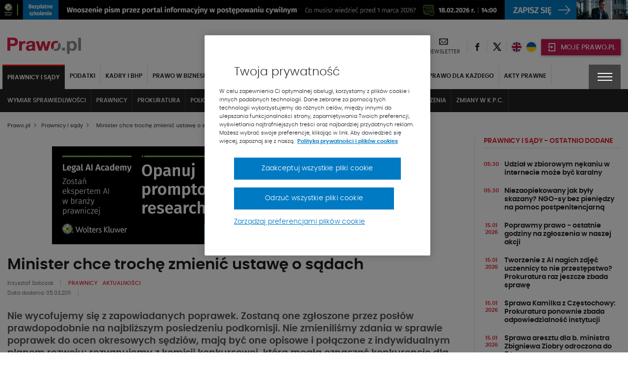

--- FILE ---
content_type: text/html; charset=UTF-8
request_url: https://www.prawo.pl/prawnicy-sady/minister-chce-troche-zmienic-ustawe-o-sadach,171735.html
body_size: 39621
content:
<!DOCTYPE html> 
<html lang="pl">
<head>
<meta charset="UTF-8">
<title>Minister chce trochę zmienić ustawę o sądach</title>
<meta name="viewport" content="width=device-width, initial-scale=1.0">
<meta name="author" content="ideo - www.ideo.pl">
<meta name="generator" content="edito - www.edito.pl">
<meta name="keywords" content="Prawnicy">
<meta name="description" content="Nie wycofujemy się z zapowiadanych poprawek. Zostaną one zgłoszone przez posłów prawdopodobnie na najbliższym posiedzeniu podkomisji. Nie zmieniliśmy... - Prawnicy i sądy">
<meta name="robots" content="index, follow">
<link rel="preload" as="font" type="font/woff2" href="/szablony/prawopl/fonts/Poppins/poppins-light-webfont.woff2" crossorigin>
<link rel="preload" as="font" type="font/woff2" href="/szablony/prawopl/fonts/Poppins/poppins-semibold-webfont.woff2" crossorigin>
<link rel="preload" as="font" type="font/woff2" href="/szablony/prawopl/fonts/Poppins/poppins-medium-webfont.woff2" crossorigin>
<link rel="preload" as="font" type="font/woff2" href="/szablony/prawopl/fonts/FiraSans/firasans-light.woff2" crossorigin>
<link rel="preload" as="font" type="font/woff2" href="/szablony/prawopl/fonts/FiraSans/firasans-regular.woff2" crossorigin>
<link rel="preload" as="font" type="font/woff2" href="/szablony/prawopl/fonts/FiraSans/firasans-medium.woff2" crossorigin>
<link rel="preload" as="font" type="font/woff2" href="/szablony/prawopl/fonts/FiraSans/firasans-bold.woff2" crossorigin>
<link rel="preload" as="font" type="font/woff2" href="/szablony/prawopl/fonts/icons/wk-prawo.woff2?g98ru0" crossorigin>
<link rel="preload" as="style" href="/gfx/prawopl/_thumbs/prawopl__1768467509_m38.css">
<link rel="preload" as="script" href="/gfx/prawopl/_thumbs/prawopl__1768467509_m38.js">
<style>.swiper-container{margin-left:auto;margin-right:auto;position:relative;overflow:hidden;list-style:none;padding:0;z-index:1}.swiper-wrapper{position:relative;width:100%;height:100%;z-index:1;display:flex;box-sizing:content-box}.swiper-wrapper{transform:translate3d(0,0,0)}.swiper-slide{flex-shrink:0;width:100%;height:100%;position:relative}header,nav,section{display:block}strong{font-weight:inherit}strong{font-weight:bolder}strong{font-weight:700;line-height:inherit}.menu{padding:0;margin:0;list-style:none;position:relative;display:-ms-flexbox;display:flex;-ms-flex-wrap:wrap;flex-wrap:wrap}.menu a{line-height:1;text-decoration:none;display:block;padding:.7rem 1rem}.menu a,.menu button{margin-bottom:0}.menu{-ms-flex-wrap:wrap;flex-wrap:wrap;-ms-flex-direction:row;flex-direction:row}@font-face{font-family:Poppins;src:url(/szablony/prawopl/fonts/Poppins/poppins-light-webfont.eot);src:url(/szablony/prawopl/fonts/Poppins/poppins-light-webfont.eot?#iefix) format("embedded-opentype"),url(/szablony/prawopl/fonts/Poppins/poppins-light-webfont.woff2) format("woff2"),url(/szablony/prawopl/fonts/Poppins/poppins-light-webfont.woff) format("woff"),url(/szablony/prawopl/fonts/Poppins/poppins-light-webfont.ttf) format("truetype");font-weight:400;font-style:normal;font-display:swap}@font-face{font-family:Poppins;src:url(/szablony/prawopl/fonts/Poppins/poppins-medium-webfont.eot);src:url(/szablony/prawopl/fonts/Poppins/poppins-medium-webfont.eot?#iefix) format("embedded-opentype"),url(/szablony/prawopl/fonts/Poppins/poppins-medium-webfont.woff2) format("woff2"),url(/szablony/prawopl/fonts/Poppins/poppins-medium-webfont.woff) format("woff"),url(/szablony/prawopl/fonts/Poppins/poppins-medium-webfont.ttf) format("truetype");font-weight:500;font-style:normal;font-display:swap}@font-face{font-family:Poppins;src:url(/szablony/prawopl/fonts/Poppins/poppins-semibold-webfont.eot);src:url(/szablony/prawopl/fonts/Poppins/poppins-semibold-webfont.eot?#iefix) format("embedded-opentype"),url(/szablony/prawopl/fonts/Poppins/poppins-semibold-webfont.woff2) format("woff2"),url(/szablony/prawopl/fonts/Poppins/poppins-semibold-webfont.woff) format("woff"),url(/szablony/prawopl/fonts/Poppins/poppins-semibold-webfont.ttf) format("truetype");font-weight:600;font-style:normal;font-display:swap}@font-face{font-family:wk-prawo;src:url(/szablony/prawopl/fonts/icons/wk-prawo.eot?g98ru0);src:url(/szablony/prawopl/fonts/icons/wk-prawo.eot?g98ru0#iefix) format("embedded-opentype"),url(/szablony/prawopl/fonts/icons/wk-prawo.woff2?g98ru0) format("woff2"),url(/szablony/prawopl/fonts/icons/wk-prawo.woff?g98ru0) format("woff"),url(/szablony/prawopl/fonts/icons/wk-prawo.ttf?g98ru0) format("truetype"),url(/szablony/prawopl/fonts/icons/wk-prawo.svg#wk-prawo) format("svg");font-weight:400;font-style:normal;font-display:block}.icon-uniE9DC:before{content:"\ec7c"}strong{font-weight:600}.mainFooter .footerMenu{overflow:hidden;width:100%}.mainFooter .footerMenu ul.menu{display:block;margin-bottom:20px}.mainFooter .footerMenu ul.menu>li{position:relative;margin:0;display:-ms-flexbox;display:flex;-ms-flex-wrap:wrap;flex-wrap:wrap;padding-bottom:2px}.mainFooter .footerMenu ul.menu>li>a{color:#1e1e1e;font-weight:700;font-size:.75rem;text-transform:uppercase;padding:10px 15px 5px 10px}.mainFooter .footerMenu ul.menu>li>ul{display:none;width:100%;margin:0;margin-top:15px;margin-bottom:20px}.mainFooter .footerMenu ul.menu>li>ul>li{padding:0;list-style:none}.mainFooter .footerMenu ul.menu>li>ul>li>a{color:#525252;font-size:.75rem;font-weight:500;padding:5px 0}.mainFooter .footerMenu ul.menu .borderMenu{margin-bottom:9px}.mainFooter .footerMenu ul.menu .borderMenu>a{position:relative}.mainFooter .footerMenu ul.menu .borderMenu>a:before{content:'';position:absolute;bottom:-5px;left:10px;width:65px;border-bottom:2px solid #e5202e}.our-news{display:none}@media screen and (max-width:39.9375em){.mainFooter .footerMenu{display:none}}.swiper-slide{position:static}.wk-products-block{padding:15px 0}.wk-products-block .product-link-wrapper{display:-ms-flexbox;display:flex}.wk-products-block .section-head{display:-ms-flexbox;display:flex;-ms-flex-pack:justify;justify-content:space-between;-ms-flex-align:center;align-items:center}.wk-products-block .section-head .section-name .section-name-text{margin:0;font-size:1.125rem;font-weight:600}.wk-products-block .section-head .section-name .line{display:block;height:3px;width:150px;margin-top:4px}.wk-products-block .section-head .slider-btns button{color:#525252;font-size:.6875rem;text-transform:uppercase;font-weight:600;letter-spacing:-.2px;margin-left:20px}.wk-products-block .section-head .slider-btns button span{color:#e5202e;font-weight:700;font-size:.5625rem;padding:0 5px}.wk-products-block .products{padding:20px 0}.wk-products-block .products .element{display:-ms-flexbox;display:flex}.wk-products-block .products .element .product-image{width:50%;display:-ms-flexbox;display:flex;-ms-flex-pack:center;justify-content:center}.wk-products-block .products .element .product-image .element-image{position:relative;max-width:140px}.wk-products-block .products .element .product-content{width:50%;min-height:148px}.wk-products-block .products .element .product-content .title{color:#1e1e1e;font-size:18px;padding-bottom:40px;font-weight:600}.section-news-large .priority-news-section-two .priority-news .content-wrap .desc{display:none}.section-news-large .priority-news-section-two .priority-news .content-wrap .date{color:#606060;font-size:.6875rem;font-weight:400;display:inline-block}.section-news-large .priority-news-section-two .priority-news .content-wrap .authors{display:none}.news-theme-of-day-section .footer-content .authors{display:inline-block;line-height:16px;padding-bottom:5px}.news-theme-of-day-section .footer-content .authors .author-name{color:#606060;font-weight:400;font-size:.6875rem;padding-right:10px;display:inline-block}.news-theme-of-day-section .footer-content .date{color:#606060;font-size:.6875rem;font-weight:400;display:inline-block}@media screen and (max-width:63.9375em){.wk-products-block{display:none}.priority-news-section-page .priority-news:nth-of-type(n+3) .desc{display:none}}.wk-editor-block{display:none}@media screen and (min-width:40em) and (max-width:63.9375em){aside>div>div{width:100%!important}.wk-editor-block{padding:15px 0}}.wk-editor-block__item{padding:10px 0}.wk-editor-block__item:first-child{padding-top:0}.wk-editor-block__item:last-child{padding-bottom:0}.wk-editor-block .picture{text-align:center;max-width:150px;margin:0 auto 15px}.wk-editor-block .picture img{border-radius:50%}.wk-editor-block .content{text-align:center}.wk-editor-block .content .name{color:#1e1e1e;font-size:.875rem;font-weight:600}.wk-editor-block .content .section-name{display:block;margin-bottom:-30px;color:#1e1e1e;font-size:.75rem;font-weight:400}.wk-editor-block .content .email{color:#e5202e;font-weight:400}.database-of-the-institution-block{display:none}.database-of-the-institution-block>.title{color:#e5202e;font-size:.875rem;text-transform:uppercase;border-bottom:1px solid #e0e0e0;padding-bottom:4px;margin-bottom:14px;letter-spacing:-.2px}.database-of-the-institution-block>.title a{color:#e5202e!important}@media screen and (min-width:40em) and (max-width:63.9375em){.database-of-the-institution-block{padding:15px 0}}:root{--swiper-theme-color:#007aff}:root{--swiper-navigation-size:44px}html{font-family:sans-serif;line-height:1.15;-ms-text-size-adjust:100%;-webkit-text-size-adjust:100%}body{margin:0}aside,header,nav,section{display:block}h1{font-size:2em;margin:.67em 0}main{display:block}a{background-color:transparent;-webkit-text-decoration-skip:objects}img{border-style:none}button,input{font-family:sans-serif;font-size:100%;line-height:1.15;margin:0}button{overflow:visible}button{text-transform:none}[type=button]::-moz-focus-inner,[type=submit]::-moz-focus-inner,button::-moz-focus-inner{border-style:none;padding:0}[type=button]:-moz-focusring,[type=submit]:-moz-focusring,button:-moz-focusring{outline:ButtonText dotted 1px}input{overflow:visible}::-webkit-file-upload-button{font:inherit}html{box-sizing:border-box;font-size:100%}*,::after,::before{box-sizing:inherit}body{margin:0;padding:0;background:#fefefe;font-family:Poppins;font-weight:400;line-height:1.5;color:#0a0a0a;-webkit-font-smoothing:antialiased;-moz-osx-font-smoothing:grayscale}img{display:inline-block;vertical-align:middle;max-width:100%;height:auto;-ms-interpolation-mode:bicubic}button{padding:0;border:0;border-radius:0;background:0 0;line-height:1}button,input{font-family:inherit}.row{max-width:85.625rem;margin-right:auto;margin-left:auto}.row::after,.row::before{display:table;content:' ';-ms-flex-preferred-size:0;flex-basis:0;-ms-flex-order:1;order:1}.row::after{clear:both}.row .row{margin-right:-.625rem;margin-left:-.625rem}.row:not(.expanded) .row{max-width:none}.columns{width:100%;float:left;padding-right:.625rem;padding-left:.625rem}.columns:last-child:not(:first-child){float:right}.small-12{width:100%}@media print,screen and (min-width:40em){.row .row{margin-right:-.9375rem;margin-left:-.9375rem}.columns{padding-right:.9375rem;padding-left:.9375rem}.medium-6{width:50%}}@media print,screen and (min-width:64em){.row .row{margin-right:-.9375rem;margin-left:-.9375rem}.large-5{width:41.66667%}.large-7{width:58.33333%}}div,form,h1,h2,h3,h4,h5,li,ol,p,ul{margin:0;padding:0}p{margin-bottom:1rem;font-size:inherit;line-height:1.6;text-rendering:optimizeLegibility}h1,h2,h3,h4,h5{font-family:Poppins;font-style:normal;font-weight:400;color:inherit;text-rendering:optimizeLegibility}h1{font-size:1.5rem;line-height:1.4;margin-top:0;margin-bottom:.5rem}h2{font-size:1.25rem;line-height:1.4;margin-top:0;margin-bottom:.5rem}h3{font-size:1.1875rem;line-height:1.4;margin-top:0;margin-bottom:.5rem}h4{font-size:1.125rem;line-height:1.4;margin-top:0;margin-bottom:.5rem}h5{font-size:1.0625rem;line-height:1.4;margin-top:0;margin-bottom:.5rem}@media print,screen and (min-width:40em){h1{font-size:3rem}h2{font-size:2.5rem}h3{font-size:1.9375rem}h4{font-size:1.5625rem}h5{font-size:1.25rem}}a{line-height:inherit;color:#1779ba;text-decoration:none}a img{border:0}ol,ul{margin-bottom:1rem;list-style-position:outside;line-height:1.6}li{font-size:inherit}ul{margin-left:1.25rem;list-style-type:disc}ol{margin-left:1.25rem}ul ul{margin-left:1.25rem;margin-bottom:0}[type=text]{display:block;box-sizing:border-box;width:100%;height:2.4375rem;margin:0 0 1rem;padding:.5rem;border:1px solid #cacaca;border-radius:0;background-color:#fefefe;box-shadow:inset 0 1px 2px rgba(10,10,10,.1);font-family:inherit;font-size:1rem;font-weight:400;line-height:1.5;color:#0a0a0a}input:-ms-input-placeholder{color:#cacaca}[type=button],[type=submit]{border-radius:0}.accordion-item:last-child>:last-child{border-radius:0}.accordion-content{display:none;padding:1rem;border:1px solid #e6e6e6;border-bottom:0;background-color:#fefefe;color:#0a0a0a}:last-child>.accordion-content:last-child{border-bottom:1px solid #e6e6e6}.breadcrumbs{margin:0 0 1rem;list-style:none}.breadcrumbs::after,.breadcrumbs::before{display:table;content:' ';-ms-flex-preferred-size:0;flex-basis:0;-ms-flex-order:1;order:1}.breadcrumbs::after{clear:both}.breadcrumbs li{float:left;font-size:.6875rem;color:#0a0a0a;text-transform:uppercase}.breadcrumbs a{color:#1779ba}.menu button{margin-bottom:0}@media screen and (max-width:39.9375em){.hide-for-small-only{display:none!important}}@media screen and (max-width:0em),screen and (min-width:40em){.show-for-small-only{display:none!important}}[class^=icon-]{font-family:wk-prawo!important;speak:none;font-style:normal;font-weight:400;font-variant:normal;text-transform:none;line-height:1;-webkit-font-smoothing:antialiased;-moz-osx-font-smoothing:grayscale}.icon-cart:before{content:"\e901"}.icon-uniE147:before{content:"\ed45"}.icon-uniE999:before{content:"\ecbf"}.icon-uniE9A4:before{content:"\ecb4"}.icon-uniE9D1:before{content:"\ec87"}.icon-301:before{content:"\ea2c"}.icon-twitter:before{content:"\eb5a";font-weight:600}.icon-601:before{content:"\eb58"}body,html{height:100%}*,:after,:before{box-sizing:border-box;margin:0;padding:0;outline:0}body{font-family:Poppins,Helvetica,Arial,sans-serif;line-height:24px;padding:0;margin:0;border-style:none;background:#fff;font-size:12px;font-weight:400}a{text-decoration:none}p{margin:0;padding:0 0 10px;font-weight:400}input{font-size:12px;line-height:18px;color:#6d7680;padding:0;margin:0;border:1px solid #898e94;background:#fff}input::-ms-clear{display:none}ol{margin:0;padding:0 0 10px 10px;overflow:hidden}ol li{margin:0 0 0 20px;padding:0 0 4px}ul{margin:0}ul li{margin:0 0 0 20px;padding:0 0 4px;font-weight:300}img{margin:0;padding:0;border:0;max-width:100%;height:auto}iframe{border:0;margin:0;padding:0;max-width:100%}ol{margin-bottom:32px;padding-left:20px}h1{font-size:1.5625rem;font-weight:600}h1,h2,h3,h4,h5{color:#525252;font-weight:600}h2{font-size:1.125rem}h3{font-size:1.0625rem}h4{font-size:1rem}h5{font-size:.9375rem}ol{counter-reset:myCounter 0;padding:0;margin:0;padding-left:20px}ol li{list-style:none;position:relative;color:#525252;font-size:.875rem;font-weight:400}ol li:before{position:absolute;margin-left:-25px;font-weight:700;width:15px;text-align:right;counter-increment:myCounter 1;content:counter(myCounter) ".";color:#e5202e}ul{padding:0;margin:0;padding-left:20px}ul li{list-style:none;position:relative;color:#525252;font-size:.875rem;font-weight:400}ul li:before{content:"\2022";color:#e5202e;position:absolute;margin-left:-20px;font-weight:700}.breadcrumbs{display:-ms-flexbox;display:flex;-ms-flex-align:center;align-items:center;margin-bottom:10px;margin-top:5px}@media screen and (max-width:39.9375em){.breadcrumbs{display:none}}.breadcrumbs span{color:#525252;font-size:.6875rem;text-transform:none;font-weight:500}.breadcrumbs ol{margin:0;padding:0}.breadcrumbs ol li{margin:0;padding:0;list-style:none}.breadcrumbs ol li:after{display:none}.breadcrumbs ol li>span{font-weight:900;font-size:.5625rem;padding:0 5px}.breadcrumbs h1{display:inline-block;line-height:5px;margin-bottom:0}.picture-responsive-wrapper{position:relative;height:0;width:100%;overflow:hidden;padding-bottom:64%}.picture-responsive-wrapper .picture-responsive{position:absolute;left:0;top:0;right:0;bottom:0}.picture-responsive-wrapper .picture-responsive picture{position:absolute;left:50%;top:50%;-ms-transform:translate(-50%,-50%);transform:translate(-50%,-50%);min-width:100%;max-width:100%;width:100%;height:auto}.picture-responsive-wrapper .picture-responsive picture img{min-width:100%;max-width:100%}.responsive-1by1{padding-bottom:100%}.responsive-300by200{padding-bottom:66.66667%}.responsive-400by270{padding-bottom:67.5%}.mainFooter .footerMenu ul.menu>li .expandMenu{position:absolute;right:10px;top:5px}.mainFooter .footerMenu ul.menu>li .expandMenu:after{content:'';position:absolute;z-index:1;width:100%;height:100%;top:0}.mainFooter .footerMenu ul.menu>li .expandMenu span{color:#1e1e1e;font-weight:900;font-size:1.125rem}.top-banner{text-align:center;padding:0;margin:0}.topBar{min-height:53px;padding-top:10px}.topBar>.row{width:100%}.topBar .headWrap{display:-ms-flexbox;display:flex;-ms-flex-align:center;align-items:center;-ms-flex-pack:justify;justify-content:space-between}.headerIcons{display:-ms-flexbox;display:flex;-ms-flex-align:center;align-items:center}.headerIcons .rightSpacer:after{content:'';position:absolute;border-right:1px solid #e0e0e0;height:25px;right:0;top:50%;-ms-transform:translateY(-50%);transform:translateY(-50%)}.headerIcons .description-block{display:-ms-flexbox;display:flex;-ms-flex-align:center;align-items:center}.headerIcons .description-block.login-box .login-button{background-color:#c31854;padding:0}.headerIcons .description-block.login-box .login-button>button{padding:0;margin:0;background-color:#c31854;width:44px;height:33px;text-align:center;-ms-flex-pack:center;justify-content:center;-ms-flex-align:center;align-items:center;box-shadow:1px 1px 5px rgba(0,0,0,.4)}@media screen and (min-width:47.5em){.headerIcons .description-block.login-box .login-button>button{min-width:162px;width:auto;padding:0}}.headerIcons .description-block .headerSocialBtn{position:relative}.headerIcons .description-block .headerSocialBtn a{display:-ms-flexbox;display:flex;width:40px;height:40px;-ms-flex-pack:center;justify-content:center;-ms-flex-align:center;align-items:center}.headerIcons .description-block .headerSocialBtn a span{font-size:0;color:#1e1e1e}.headerIcons .description-block .headerSocialBtn a span:before{font-size:1rem;line-height:1em}.headerIcons .description-block .headerNewsletter{display:-ms-flexbox;display:flex;position:relative;padding:0 16px;text-align:center}@media screen and (max-width:63.9375em){.headerIcons .description-block .headerNewsletter{padding:0 8px}.headerIcons .description-block .headerFacebook.headerLEX button{width:95px}}.headerIcons .description-block .headerNewsletter a{color:#1e1e1e;line-height:16px;text-align:center;height:40px}.headerIcons .description-block .headerNewsletter a span{font-size:0}.headerIcons .description-block .headerNewsletter a span:before{font-size:1.125rem}.headerIcons .description-block .headerNewsletter a .signature{font-size:.6875rem;text-transform:uppercase}.headerIcons .description-block .headerFacebook{position:relative;padding:4px 10px}.headerIcons .description-block .headerFacebook button{text-transform:uppercase;display:-ms-flexbox;display:flex;-ms-flex-align:center;align-items:center;position:relative;padding:10px 15px 8px 43px;width:105px;height:33px;background-color:#414141;color:#fff;font-size:14px;font-weight:500;box-shadow:1px 1px 5px rgba(0,0,0,.4)}.headerIcons .description-block .headerFacebook button .icon-cart{position:absolute;top:50%;left:12px;-ms-transform:translateY(-50%);transform:translateY(-50%);font-size:0;margin-right:8px}.headerIcons .description-block .headerFacebook button .icon-cart:before{font-size:20px}.headerIcons .description-block .headerFacebook .menu-wrapper{display:none;position:absolute;background-color:#fff;width:100vw;top:45px;left:50%;-ms-transform:translateX(-50%);transform:translateX(-50%);z-index:1010}.headerIcons .description-block .headerFacebook .menu-wrapper ul{padding:10px 5px}.headerIcons .description-block .headerFacebook .menu-wrapper ul li{margin:0;padding:5px}.headerIcons .description-block .headerFacebook .menu-wrapper ul li a{display:-ms-flexbox;display:flex;-ms-flex-align:center;align-items:center;-ms-flex-pack:justify;justify-content:space-between;color:#000;font-weight:600;font-size:15px;text-transform:uppercase;padding:5px}.headerIcons .description-block .headerFacebook .menu-wrapper ul li a:after{content:"\ec87";font-family:wk-prawo!important;font-size:12px}@media print,screen and (min-width:40em){.headerIcons .description-block .headerFacebook .menu-wrapper{width:295px}.headerIcons .description-block .headerFacebook .menu-wrapper ul{padding:10px 5px}.headerIcons .description-block .headerFacebook .menu-wrapper ul li{padding:0}}@media print,screen and (min-width:64em){.headerIcons .description-block .headerFacebook .menu-wrapper{left:12px;top:42px;-ms-transform:none;transform:none}}.navBar{color:#fff;background-color:#222;top:-10px}.navBar .navWrap{display:-ms-flexbox;display:flex}@media screen and (max-width:63.9375em){.navBar .navWrap{-ms-flex-align:center;align-items:center}}.navBar .navWrap .siteLogo-sticky{display:none}.navBar .navWrap .secondLevelMenu{-ms-flex:1 1 auto;flex:1 1 auto;margin-left:-10px}.navBar .navWrap .secondLevelMenu .mainMenuContent{display:-ms-flexbox;display:flex;z-index:9}@media screen and (max-width:39.9375em){.navBar .navWrap .secondLevelMenu .mainMenuContent{z-index:9}#cookie-info{height:auto}}.navBar .navWrap .secondLevelMenu .mainMenuContent ul{overflow-y:auto;max-height:85vh;padding:10px 0}.navBar .navWrap .secondLevelMenu .mainMenuContent ul li{margin:0}.navBar .navWrap .secondLevelMenu .mainMenuContent ul li a{color:#fff;font-size:.75rem;text-transform:uppercase;font-weight:700;padding:10px;border-right:1px solid #434343;position:relative}@media screen and (max-width:63.9375em){.navBar .navWrap .secondLevelMenu{display:-ms-flexbox;display:flex;-ms-flex-align:center;align-items:center;margin-top:-1px;min-height:51px}.navBar .navWrap .secondLevelMenu .mainMenuContent{position:absolute;top:108px;background-color:#fff;width:100%;display:none}.navBar .navWrap .secondLevelMenu .mainMenuContent ul{display:block}.navBar .navWrap .secondLevelMenu .mainMenuContent ul li a{color:#1e1e1e;border:none}}.navBar .navWrap .secondLevelMenu .mainMenuContent ul ul a:after{display:none}.navBar .navWrap .secondLevelMenu .mainMenuBtn{display:block;visibility:visible;margin-left:10px}.navBar .navWrap .secondLevelMenu .mainMenuBtn button{border:1px solid #6e6e6e;display:-ms-flexbox;display:flex;-ms-flex-align:center;align-items:center;padding:9px 10px}.navBar .navWrap .secondLevelMenu .mainMenuBtn button span{color:#e5202e;font-size:.5rem;font-weight:700;padding-left:8px}.navBar .navWrap .secondLevelMenu .mainMenuBtn button .text{color:#fff;font-size:.6875rem;font-weight:500;text-transform:uppercase}@media screen and (min-width:64em){ol{padding-left:40px}ul{padding-left:40px}.topBar{min-height:68px}.headerIcons .description-block .headerFacebook{padding:3px 12px 4px}.navBar .navWrap{position:relative}.navBar .navWrap .secondLevelMenu .mainMenuContent ul li a{white-space:nowrap;overflow:hidden;text-overflow:ellipsis;max-width:200px}.navBar .navWrap .secondLevelMenu .mainMenuContent ul li a:after{content:'';position:absolute;bottom:2px;width:0;border-bottom:2px solid #e5202e;left:10px}.navBar .navWrap .secondLevelMenu .mainMenuBtn{display:none}.menuType .navBar{position:relative;background-color:#fff!important;border:none;margin-bottom:50px}}.navBar .navWrap .second-menu-wrap{position:relative}.navBar .navWrap .second-menu-wrap .second-menu-btn{position:relative;right:-10px;display:-ms-flexbox;display:flex;height:100%;-ms-flex-align:center;align-items:center;-ms-flex-pack:center;justify-content:center;min-height:50px;z-index:1011;background-color:#414141;width:65px}@media screen and (min-width:40em){.mainFooter .footerMenu ul.menu>li .expandMenu{display:none}.navBar .navWrap .second-menu-wrap .second-menu-btn{right:0}}.navBar .navWrap .second-menu-wrap .second-menu-btn .menu-hamburger{float:right;width:30px;height:17px;-ms-transform:rotate(0);transform:rotate(0)}.navBar .navWrap .second-menu-wrap .second-menu-btn .menu-hamburger:after{content:'';position:absolute;top:-21px;left:-15px;width:100%;height:100%;padding:29px}.navBar .navWrap .second-menu-wrap .second-menu-btn .menu-hamburger span{display:block;position:absolute;height:2px;width:100%;background:#fff;opacity:1;left:0;-ms-transform:rotate(0);transform:rotate(0)}.navBar .navWrap .second-menu-wrap .second-menu-btn .menu-hamburger span:nth-child(1){top:0}.navBar .navWrap .second-menu-wrap .second-menu-btn .menu-hamburger span:nth-child(2),.navBar .navWrap .second-menu-wrap .second-menu-btn .menu-hamburger span:nth-child(3){top:7px}.navBar .navWrap .second-menu-wrap .second-menu-btn .menu-hamburger span:nth-child(4){top:14px}.navBar .navWrap .second-menu-wrap .second-menu-content{display:none;position:absolute;background-color:#fff;width:100vw;top:0;right:-10px;z-index:1010}.navBar .navWrap .second-menu-wrap .second-menu-content .second-menu-list{padding:10px 5px}.navBar .navWrap .second-menu-wrap .second-menu-content .second-menu-list li{margin:0;padding:5px}.navBar .navWrap .second-menu-wrap .second-menu-content .second-menu-list li a{display:inline-block;color:#000;font-weight:600;font-size:15px;text-transform:uppercase;padding:5px}.navBar .navWrap .second-menu-wrap .second-menu-content .second-menu-list li:first-child{padding-right:75px}@media print,screen and (min-width:40em){.navBar .navWrap .second-menu-wrap .second-menu-content{min-width:440px;width:auto;right:-15px}.navBar .navWrap .second-menu-wrap .second-menu-content .second-menu-list{padding:20px 5px}.navBar .navWrap .second-menu-wrap .second-menu-content .second-menu-list li{padding:10px}}.navBar .navWrap .second-menu-wrap .second-menu-content .js-mobile-search-block{display:none}.secondLevelMenu ul{overflow-y:auto;max-height:85vh}.secondLevelMenu ul li{list-style:none;position:static}@media screen and (min-width:64em){.menuType .columns{position:static}.menuType .columns .navWrap{position:static}.secondLevelMenu ul{display:-ms-flexbox;display:flex;-ms-flex-wrap:wrap;flex-wrap:wrap;padding-bottom:0!important}.secondLevelMenu ul li>a{border-right:1px solid #e0e0e0!important;color:#1e1e1e!important;padding-top:14px!important;display:block}.secondLevelMenu ul .is_subactive{background:#222;border-top:3px solid red}}.secondLevelMenu ul li ul{padding-bottom:5px!important;padding-top:9px!important}@media screen and (min-width:64em) and (max-width:74.9375em){.secondLevelMenu ul .is_subactive{-ms-flex-order:1;order:1}}.secondLevelMenu ul .is_subactive>a:after{content:'';position:absolute;bottom:2px;width:calc(100% - 20px);border-bottom:2px solid #e5202e;left:10px}.secondLevelMenu ul .is_subactive ul{display:block!important}.secondLevelMenu ul .is_subactive ul li a{font-weight:600!important}@media print,screen and (min-width:64em){.navBar .navWrap .second-menu-wrap .second-menu-content{right:0}.navBar .navWrap .second-menu-wrap .second-menu-content .second-menu-list{padding-bottom:15px}.menuType .second-menu-wrap{padding-top:10px}.menuType .second-menu-content{top:10px!important}}body{overflow-x:hidden}.leftColumn{width:100%}@media screen and (min-width:64em){.secondLevelMenu ul .is_subactive>a{color:#fff!important;border-right:none!important}.secondLevelMenu ul .is_subactive>a:after{display:none}.secondLevelMenu ul .is_subactive .menu-exp-list-wrap{position:absolute;background:#222;left:0;margin:0;top:100%;width:100%}.secondLevelMenu ul .is_subactive ul{display:-ms-flexbox!important;display:flex!important;max-width:1370px;margin:auto;padding:0 5px!important}.secondLevelMenu ul .is_subactive ul li a{color:#fff!important;border:none!important;font-weight:500!important;border-right:1px solid #434343!important}.leftColumn{width:75.6%;border-right:1px solid #e0e0e0;padding-right:20px}}.ad-server-block{position:relative;display:-ms-flexbox;display:flex;-ms-flex-align:center;align-items:center;-ms-flex-pack:center;justify-content:center;text-align:center;background:0 0!important}.ad-server-block ins{display:block;height:100%;z-index:1}.leftColumn .ad-server-block{margin:20px 0;height:80px}@media only screen and (min-width:490px) and (max-width:779px){.leftColumn .ad-server-block{height:125px}}@media only screen and (min-width:780px){.leftColumn .ad-server-block{height:200px}}.rightColumn{width:100%}@media screen and (min-width:64em){.rightColumn{width:24.4%;padding-left:20px;position:relative!important}.rightColumn:before{content:'';border-right:1px solid #e0e0e0;left:-1px;position:absolute;height:100%}}h1{color:#1e1e1e;font-size:1.5rem;font-weight:600}h2,h3{color:#1e1e1e;font-size:1.125rem;font-weight:600}h4{color:#1e1e1e;font-size:.875rem;font-weight:600}h1 a,h2 a,h3 a,h4 a,h5 a{color:#1e1e1e}aside .block{padding:15px 0}aside .block:first-child{padding-top:0}.theme-of-day{display:inline-block;padding:4px 20px;color:#fff;font-size:.6875rem;background-color:#e5202e;text-transform:uppercase;font-weight:500}ol{padding:0;margin:0}ol li{list-style:none;position:static}ol li:before{display:none}ul{padding:0;margin:0}ul li{list-style:none;position:static}ul li:before{display:none}#cookie-info{display:-ms-flexbox;display:flex;position:fixed;bottom:0;background:#fff;box-shadow:0 -1px 4px -3px #000;width:100%;z-index:50;min-height:112px}#cookie-info .cookie-wrap{display:-ms-flexbox;display:flex;-ms-flex-flow:wrap;flex-flow:wrap;-ms-flex-pack:end;justify-content:flex-end;max-width:1200px;padding:10px 15px;margin:auto;font-size:12px}#cookie-info .cookie-wrap .content{width:calc(100% - 65px);padding-right:50px}#cookie-info .cookie-wrap .content a{color:#525252}#cookie-info .cookie-wrap .content a:nth-child(2){color:#e5202e;font-weight:600;text-transform:uppercase;padding-left:5px}#cookie-info .cookie-wrap .content p:last-of-type{padding-bottom:5px}#cookie-info .cookie-wrap button{background:#414141;color:#fff;font-size:30px;width:65px;padding-top:4px;height:53px}#cookie-info .cookie-wrap button.js-close--red{height:auto;font-size:16px;width:auto;padding:8px;line-height:1;background:#e5202e;color:#fff;margin-right:65px}@media screen and (min-width:40em) and (max-width:63.9375em){aside{display:-ms-flexbox;display:flex;-ms-flex-wrap:wrap;flex-wrap:wrap;margin-left:-10px;margin-right:-10px}aside>div{width:33.333333%;padding:10px!important}aside>div>div{width:100%!important}}.overlay-global{position:fixed;top:0;right:0;bottom:0;left:0;z-index:1005;display:none;background-color:rgba(10,10,10,.1)}.ukpl-container{display:-ms-flexbox;display:flex;-ms-flex-pack:center;justify-content:center;min-width:70px}.ukpl-container .ukpl_flag{height:20px;width:20px;min-width:20px;min-height:20px;border-radius:20px}@media screen and (max-width:39.9375em){#cookie-info .cookie-wrap{font-size:11px;line-height:20px}#cookie-info .cookie-wrap .content{padding-right:20px}.ukpl-container{margin-left:0}.latest-news-block{display:none}}.ukpl-container .ukpl-select{display:none;margin:0 5px;-ms-flex-align:center;align-items:center}.ukpl-container .ukpl-select .ukpl_flag{display:block;overflow:hidden;position:relative;box-shadow:0 0 5px rgba(0,0,0,.15)}.ukpl-container .ukpl-select .ukpl_flag img{position:absolute;top:0;left:0}#translate__el{display:none}.breadcrumbs-placeholder{height:40px;width:100%}.breadcrumbs-container{position:relative}.breadcrumbs-container .breadcrumbs{position:absolute;top:-40px}.ad-server-block__placeholder{height:100%;width:100%;z-index:0;position:absolute}.ad-server-block__placeholder .media-block{height:100%}.ad-server-block__placeholder .media-block .banner-wrapper{height:100%}.ad-server-block__placeholder .media-block .banner-wrapper .banner-shortcode{height:100%;margin:0!important}.banner-wrapper{width:100%;margin:0 auto}.banner-shortcode.has-ratio{position:relative;height:0;padding-bottom:3.125%}.media-block-spacer{width:100%;height:24px}.top-banner .banner-shortcode:not(.loaded){padding-bottom:3.125%}.wkNewsletterBlock{background-color:#f6f6f6;padding:30px 20px}.wkNewsletterBlock form input{margin-bottom:0;border-color:#e0e0e0;height:37px;line-height:37px;width:100%;padding:0 10px;box-shadow:none}.wkNewsletterBlock form input::-webkit-input-placeholder{color:#525252;font-size:.75rem}.wkNewsletterBlock form input::-moz-placeholder{color:#525252;font-size:.75rem}.wkNewsletterBlock form input:-ms-input-placeholder{color:#525252;font-size:.75rem}.wkNewsletterBlock form input:-moz-placeholder{color:#525252;font-size:.75rem}.latest-news-block{width:33.333333%}@media screen and (min-width:40em) and (max-width:63.9375em){.latest-news-block{padding:15px 0}}.latest-news-block h4{color:#e5202e;font-size:.875rem;text-transform:uppercase;border-bottom:1px solid #e0e0e0;padding-bottom:4px;margin-bottom:14px;letter-spacing:-.2px}.latest-news-block h4 a{color:#e5202e}.latest-news-block h5{line-height:17px;margin-bottom:0;padding-right:10px;padding-left:10px;width:calc(100% - 32px)}.latest-news-block h5 a{color:#1e1e1e;font-size:.75rem;font-weight:600;line-height:15px}.latest-news-block .date{color:#e5202e;font-size:.6875rem;font-weight:600;text-transform:uppercase;width:32px;line-height:14px;text-align:center;padding-top:2px}.latest-news-block .latest-element{display:-ms-flexbox;display:flex;padding:10px 0}.mainContent .leftColumn .banner-shortcode{text-align:center;margin:20px 0 0}.section-news-large .priority-news-section-two .priority-news .content-wrap .labels-theme{display:inline-block;line-height:16px}.section-news-large .priority-news-section-two .priority-news .content-wrap .labels-theme .label-theme{text-transform:uppercase;font-weight:500;font-size:.6875rem;padding-right:10px;display:inline-block}.generic-labels-block ul li{margin:0}.generic-labels-block ul .accordion-content{background-color:#f6f6f6;border:none;padding:10px}.generic-labels-block ul .accordion-content:last-child{border:none}.generic-labels-block ul .accordion-content ul{margin:0 0 5px}.generic-labels-block ul .accordion-content ul li{display:-ms-flexbox;display:flex;-ms-flex-wrap:wrap;flex-wrap:wrap;list-style:none;padding:12px 0}.generic-labels-block ul .accordion-content ul li .picture{width:50px;margin-right:15px}.generic-labels-block ul .accordion-content ul li .picture .thumb{margin-bottom:5px}.generic-labels-block ul .accordion-content ul li .picture img{border-radius:50%}.generic-labels-block ul .accordion-content ul li .content{width:calc(100% - 65px);margin-top:-2px}.generic-labels-block ul .accordion-content ul li .content .title{color:#1e1e1e;font-size:.75rem;font-weight:500;margin-bottom:5px}.generic-labels-block ul .accordion-content ul li .content .desc{display:block;color:#525252;font-size:.6875rem;line-height:15px;font-weight:400}.generic-labels-block ul .accordion-content .more{color:#525252;font-size:.6875rem;font-weight:500;text-transform:uppercase}.generic-labels-block ul .accordion-content .more span{color:#e5202e;font-weight:700;font-size:.5625rem;padding-left:5px}.news-theme-of-day-section{padding-top:20px;padding-bottom:5px}.news-theme-of-day-section .picture{margin-left:-10px;margin-right:-10px;position:relative}.news-theme-of-day-section .picture img{width:100%}@media screen and (min-width:40em){#team-table.team-table--promo .team-table-picture{grid-area:image;margin:0;padding:0;width:auto}#team-table.team-table--promo .team-table-row .team-table-desc{grid-area:textright;padding:0 35px 0 0;font-size:22px;width:auto}#team-table.team-table--promo .team-table-row .team-table-desc--bottom{grid-area:textbottom}.section-news-large .priority-news-section-two .priority-news .content-wrap .labels-theme{width:100%;padding-bottom:10px}.news-theme-of-day-section{padding-top:0;padding-bottom:15px;margin-right:-5px}.news-theme-of-day-section .picture{margin:0}}.news-theme-of-day-section .theme-of-day{margin-top:10px}@media screen and (min-width:64em){.latest-news-block{width:100%}.latest-news-block h5 a{font-size:.875rem}.news-theme-of-day-section .theme-of-day{margin-top:15px}}.news-theme-of-day-section .title{color:#1e1e1e;font-weight:600;font-size:1.125rem;margin-top:10px;margin-bottom:0}.news-theme-of-day-section .thematic-label{display:inline-block;line-height:16px}.news-theme-of-day-section .desc{color:#525252;padding-top:5px;font-size:.75rem;font-weight:400}@media screen and (min-width:64em){.news-theme-of-day-section .title{margin-top:15px;margin-bottom:2px}.news-theme-of-day-section .desc{padding-top:15px}}.priority-news-section-page{margin-left:-15px;margin-right:-15px}.priority-news-section-page .priority-news{display:-ms-flexbox;display:flex}.priority-news-section-page .priority-news .picture{position:relative;width:30%;margin-right:10px}@media screen and (max-width:39.9375em){.priority-news-section-page{margin-right:-10px}.priority-news-section-page .priority-news{padding:10px 15px}.priority-news-section-page .priority-news .picture{width:30%}}@media screen and (min-width:64em){.priority-news-section-page .priority-news .picture{width:40%;padding-right:10px}}@media screen and (max-width:63.9375em){.top-banner .media-block-spacer{height:10px}.priority-news-section-page .priority-news .content-wrap{width:70%}}.priority-news-section-page .priority-news .content-wrap .title{color:#1e1e1e;font-size:.75rem;font-weight:600}@media screen and (min-width:40em){.priority-news-section-page .priority-news{margin-bottom:30px}.priority-news-section-page .priority-news .content-wrap .title{font-size:.875rem}}@media screen and (min-width:64em){.priority-news-section-page .priority-news .content-wrap{width:60%}.priority-news-section-page .priority-news .content-wrap .title{font-size:1.125rem}}.priority-news-section-page .priority-news .thematic-label{display:inline-block;line-height:16px}.priority-news-section-page .priority-news .thematic-label .btn-label{text-transform:uppercase;font-weight:500;font-size:.6875rem;padding-right:10px;display:inline-block}.priority-news-section-page .priority-news .desc{color:#525252;padding-top:5px;font-size:.75rem;font-weight:400}@media screen and (min-width:64em){.priority-news-section-page .priority-news .desc{padding-top:15px}}.priority-news-section-page .priority-news .footer-content{line-height:12px}.priority-news-section-page .priority-news .footer-content .authors{display:inline-block;line-height:16px;padding-bottom:2px}.priority-news-section-page .priority-news .footer-content .authors .author-name{color:#606060;font-weight:400;font-size:.6875rem;padding-right:10px;display:inline-block}.priority-news-section-page .priority-news .footer-content .date{color:#606060;font-size:.6875rem;font-weight:400;display:inline-block}.rightmove{float:none!important;width:auto}.leftmove{padding-right:30px}@media screen and (max-width:39.9375em){.rightmove{float:left}.leftmove{padding-right:10px}}.main-search-block{position:relative;padding:5px 15px}@media screen and (min-width:40em){.main-search-block{padding:0}}.main-search-block form{position:relative;padding:0 10px}.main-search-block form input{margin-bottom:0;border-color:#c4c4c4;height:37px;width:0;padding:0;visibility:hidden;box-shadow:none}.main-search-block form input::-webkit-input-placeholder{color:#525252;font-size:.75rem}.main-search-block form input::-moz-placeholder{color:#525252;font-size:.75rem}.main-search-block form input:-ms-input-placeholder{color:#525252;font-size:.75rem}.main-search-block form input:-moz-placeholder{color:#525252;font-size:.75rem}.main-search-block form .submit-btn{position:absolute;top:50%;right:8px;-ms-transform:translateY(-50%);transform:translateY(-50%);width:37px;height:37px;padding:5px}.main-search-block form .submit-btn span{color:#1e1e1e;font-size:1.1875rem;font-weight:600}@media screen and (max-width:39.9375em){.main-search-block{padding:0}.main-search-block:after{display:none}.main-search-block form{padding:0}.main-search-block form .submit-btn{right:5px}}
article,header,nav{display:block}strong{font-weight:inherit}strong{font-weight:bolder}strong{font-weight:700;line-height:inherit}@font-face{font-family:Poppins;src:url(/szablony/prawopl/fonts/Poppins/poppins-light-webfont.eot);src:url(/szablony/prawopl/fonts/Poppins/poppins-light-webfont.eot?#iefix) format("embedded-opentype"),url(/szablony/prawopl/fonts/Poppins/poppins-light-webfont.woff2) format("woff2"),url(/szablony/prawopl/fonts/Poppins/poppins-light-webfont.woff) format("woff"),url(/szablony/prawopl/fonts/Poppins/poppins-light-webfont.ttf) format("truetype");font-weight:400;font-style:normal;font-display:swap}@font-face{font-family:Poppins;src:url(/szablony/prawopl/fonts/Poppins/poppins-medium-webfont.eot);src:url(/szablony/prawopl/fonts/Poppins/poppins-medium-webfont.eot?#iefix) format("embedded-opentype"),url(/szablony/prawopl/fonts/Poppins/poppins-medium-webfont.woff2) format("woff2"),url(/szablony/prawopl/fonts/Poppins/poppins-medium-webfont.woff) format("woff"),url(/szablony/prawopl/fonts/Poppins/poppins-medium-webfont.ttf) format("truetype");font-weight:500;font-style:normal;font-display:swap}@font-face{font-family:Poppins;src:url(/szablony/prawopl/fonts/Poppins/poppins-semibold-webfont.eot);src:url(/szablony/prawopl/fonts/Poppins/poppins-semibold-webfont.eot?#iefix) format("embedded-opentype"),url(/szablony/prawopl/fonts/Poppins/poppins-semibold-webfont.woff2) format("woff2"),url(/szablony/prawopl/fonts/Poppins/poppins-semibold-webfont.woff) format("woff"),url(/szablony/prawopl/fonts/Poppins/poppins-semibold-webfont.ttf) format("truetype");font-weight:600;font-style:normal;font-display:swap}@font-face{font-family:wk-prawo;src:url(/szablony/prawopl/fonts/icons/wk-prawo.eot?g98ru0);src:url(/szablony/prawopl/fonts/icons/wk-prawo.eot?g98ru0#iefix) format("embedded-opentype"),url(/szablony/prawopl/fonts/icons/wk-prawo.woff2?g98ru0) format("woff2"),url(/szablony/prawopl/fonts/icons/wk-prawo.woff?g98ru0) format("woff"),url(/szablony/prawopl/fonts/icons/wk-prawo.ttf?g98ru0) format("truetype"),url(/szablony/prawopl/fonts/icons/wk-prawo.svg#wk-prawo) format("svg");font-weight:400;font-style:normal;font-display:block}strong{font-weight:600}.mainFooter .footerMenu{overflow:hidden;width:100%}h1 a,h4 a,h5 a{color:#1e1e1e}.database-of-the-institution-block{display:none}@media screen and (min-width:40em) and (max-width:63.9375em){aside>div>div{width:100%!important}.database-of-the-institution-block{padding:15px 0}}.database-of-the-institution-block>.title{color:#e5202e;font-size:.875rem;text-transform:uppercase;border-bottom:1px solid #e0e0e0;padding-bottom:4px;margin-bottom:14px;letter-spacing:-.2px}.database-of-the-institution-block>.title a{color:#e5202e!important}.article-module .article-foot .share span{font-size:.875rem;font-weight:600;line-height:18px;padding-right:10px}.article-module .article-favorites p{margin-left:10px;padding:0;line-height:1;font-weight:600;color:#525252}.articles-list .article .content-wrap .labels-news{display:none}.articles-list .article .content-wrap .labels-news .lbl-news{color:#e5202e;font-size:.6875rem;font-weight:500;padding-right:10px;text-transform:uppercase}.articles-list .article .content-wrap .little-wrap .date{display:none}.articles-list .article .content-wrap .desc{display:none;color:#525252;font-size:.75rem;font-weight:400;padding-top:20px}[type=text]{display:block;box-sizing:border-box;width:100%;height:2.4375rem;margin:0 0 1rem;padding:.5rem;border:1px solid #cacaca;border-radius:0;background-color:#fefefe;box-shadow:inset 0 1px 2px rgba(10,10,10,.1);font-family:inherit;font-size:1rem;font-weight:400;line-height:1.5;color:#0a0a0a}@media screen and (max-width:39.9375em){.mainFooter .footerMenu{display:none}.article-module .article-foot .article-favorites p{display:none}}:root{--swiper-theme-color:#007aff}:root{--swiper-navigation-size:44px}html{font-family:sans-serif;line-height:1.15;-ms-text-size-adjust:100%;-webkit-text-size-adjust:100%}body{margin:0}article,aside,header,nav{display:block}h1{font-size:2em;margin:.67em 0}main{display:block}a{background-color:transparent;-webkit-text-decoration-skip:objects}img{border-style:none}button,input{font-family:sans-serif;font-size:100%;line-height:1.15;margin:0}button{overflow:visible}button{text-transform:none}[type=button]::-moz-focus-inner,[type=submit]::-moz-focus-inner,button::-moz-focus-inner{border-style:none;padding:0}[type=button]:-moz-focusring,[type=submit]:-moz-focusring,button:-moz-focusring{outline:ButtonText dotted 1px}input{overflow:visible}::-webkit-file-upload-button{font:inherit}html{box-sizing:border-box;font-size:100%}*,::after,::before{box-sizing:inherit}body{margin:0;padding:0;background:#fefefe;font-family:Poppins;font-weight:400;line-height:1.5;color:#0a0a0a;-webkit-font-smoothing:antialiased;-moz-osx-font-smoothing:grayscale}img{display:inline-block;vertical-align:middle;max-width:100%;height:auto;-ms-interpolation-mode:bicubic}button{padding:0;border:0;border-radius:0;background:0 0;line-height:1}button,input{font-family:inherit}.row{max-width:85.625rem;margin-right:auto;margin-left:auto}.row::after,.row::before{display:table;content:' ';-ms-flex-preferred-size:0;flex-basis:0;-ms-flex-order:1;order:1}.row::after{clear:both}.row .row{margin-right:-.625rem;margin-left:-.625rem}.row:not(.expanded) .row{max-width:none}.columns{width:100%;float:left;padding-right:.625rem;padding-left:.625rem}.columns:last-child:not(:first-child){float:right}.small-12{width:100%}div,form,h1,h4,h5,li,ol,p,ul{margin:0;padding:0}p{margin-bottom:1rem;font-size:inherit;line-height:1.6;text-rendering:optimizeLegibility}h1,h4,h5{font-family:Poppins;font-style:normal;font-weight:400;color:inherit;text-rendering:optimizeLegibility}h1{font-size:1.5rem;line-height:1.4;margin-top:0;margin-bottom:.5rem}h4{font-size:1.125rem;line-height:1.4;margin-top:0;margin-bottom:.5rem}h5{font-size:1.0625rem;line-height:1.4;margin-top:0;margin-bottom:.5rem}@media print,screen and (min-width:40em){.row .row{margin-right:-.9375rem;margin-left:-.9375rem}.columns{padding-right:.9375rem;padding-left:.9375rem}h1{font-size:3rem}h4{font-size:1.5625rem}h5{font-size:1.25rem}}a{line-height:inherit;color:#1779ba;text-decoration:none}a img{border:0}ol,ul{margin-bottom:1rem;list-style-position:outside;line-height:1.6}li{font-size:inherit}ul{margin-left:1.25rem;list-style-type:disc}ol{margin-left:1.25rem}ul ul{margin-left:1.25rem;margin-bottom:0}[type=email],[type=text]{display:block;box-sizing:border-box;width:100%;height:2.4375rem;margin:0 0 1rem;padding:.5rem;border:1px solid #cacaca;border-radius:0;background-color:#fefefe;box-shadow:inset 0 1px 2px rgba(10,10,10,.1);font-family:inherit;font-size:1rem;font-weight:400;line-height:1.5;color:#0a0a0a}input:-ms-input-placeholder{color:#cacaca}[type=button],[type=submit]{border-radius:0}.breadcrumbs{margin:0 0 1rem;list-style:none}.breadcrumbs::after,.breadcrumbs::before{display:table;content:' ';-ms-flex-preferred-size:0;flex-basis:0;-ms-flex-order:1;order:1}.breadcrumbs::after{clear:both}.breadcrumbs li{float:left;font-size:.6875rem;color:#0a0a0a;text-transform:uppercase}.breadcrumbs li:not(:last-child)::after{position:relative;margin:0 .75rem;opacity:1;content:"/";color:#cacaca}.breadcrumbs a{color:#1779ba}@media screen and (max-width:39.9375em){.hide-for-small-only{display:none!important}}@media screen and (max-width:0em),screen and (min-width:40em){.show-for-small-only{display:none!important}}[class^=icon-]{font-family:wk-prawo!important;speak:none;font-style:normal;font-weight:400;font-variant:normal;text-transform:none;line-height:1;-webkit-font-smoothing:antialiased;-moz-osx-font-smoothing:grayscale}.icon-star-empty:before{content:"\e903"}.icon-copy:before{content:"\e902"}.icon-cart:before{content:"\e901"}.icon-KONTAKT_Icon_2:before{content:"\ed78"}.icon-uniE147:before{content:"\ed45"}.icon-uniE158:before{content:"\ed3a"}.icon-uniE9A4:before{content:"\ecb4"}.icon-uniE9D1:before{content:"\ec87"}.icon-uniEAF9:before{content:"\eb5f"}.icon-uniEAFC:before{content:"\eb5c"}.icon-301:before{content:"\ea2c"}.icon-twitter:before{content:"\eb5a";font-weight:600}.icon-601:before{content:"\eb58"}body,html{height:100%}*,:after,:before{box-sizing:border-box;margin:0;padding:0;outline:0}body{font-family:Poppins,Helvetica,Arial,sans-serif;line-height:24px;padding:0;margin:0;border-style:none;background:#fff;font-size:12px;font-weight:400}a{text-decoration:none}p{margin:0;padding:0 0 10px;font-weight:400}input{font-size:12px;line-height:18px;color:#6d7680;padding:0;margin:0;border:1px solid #898e94;background:#fff}input::-ms-clear{display:none}ol{margin:0;padding:0 0 10px 10px;overflow:hidden}ol li{margin:0 0 0 20px;padding:0 0 4px}ul{margin:0}ul li{margin:0 0 0 20px;padding:0 0 4px;font-weight:300}img{margin:0;padding:0;border:0;max-width:100%;height:auto}iframe{border:0;margin:0;padding:0;max-width:100%}ol{margin-bottom:32px;padding-left:20px}h1{font-size:1.5625rem;font-weight:600}h1,h4,h5{color:#525252;font-weight:600}h4{font-size:1rem}h5{font-size:.9375rem}ol{counter-reset:myCounter 0;padding:0;margin:0;padding-left:20px}ol li{list-style:none;position:relative;color:#525252;font-size:.875rem;font-weight:400}ol li:before{position:absolute;margin-left:-25px;font-weight:700;width:15px;text-align:right;counter-increment:myCounter 1;content:counter(myCounter) ".";color:#e5202e}ul{padding:0;margin:0;padding-left:20px}ul li{list-style:none;position:relative;color:#525252;font-size:.875rem;font-weight:400}ul li:before{content:"\2022";color:#e5202e;position:absolute;margin-left:-20px;font-weight:700}.breadcrumbs{display:-ms-flexbox;display:flex;-ms-flex-align:center;align-items:center;margin-bottom:10px;margin-top:5px}@media screen and (max-width:39.9375em){.breadcrumbs{display:none}}.breadcrumbs span{color:#525252;font-size:.6875rem;text-transform:none;font-weight:500}.breadcrumbs ol{margin:0;padding:0}.breadcrumbs ol li{margin:0;padding:0;list-style:none}.breadcrumbs ol li:after{display:none}.breadcrumbs ol li a{color:#525252;font-size:.6875rem;text-transform:none;font-weight:500}.breadcrumbs ol li>span{font-weight:900;font-size:.5625rem;padding:0 5px}.picture-responsive-wrapper{position:relative;height:0;width:100%;overflow:hidden;padding-bottom:64%}.picture-responsive-wrapper .picture-responsive{position:absolute;left:0;top:0;right:0;bottom:0}.picture-responsive-wrapper .picture-responsive picture{position:absolute;left:50%;top:50%;-ms-transform:translate(-50%,-50%);transform:translate(-50%,-50%);min-width:100%;max-width:100%;width:100%;height:auto}.picture-responsive-wrapper .picture-responsive picture img{min-width:100%;max-width:100%}.responsive-490by320{padding-bottom:65.30612%}.top-banner{text-align:center;padding:0;margin:0}.topBar{min-height:53px;padding-top:10px}.topBar>.row{width:100%}.topBar .headWrap{display:-ms-flexbox;display:flex;-ms-flex-align:center;align-items:center;-ms-flex-pack:justify;justify-content:space-between}.headerIcons{display:-ms-flexbox;display:flex;-ms-flex-align:center;align-items:center}.headerIcons .rightSpacer:after{content:'';position:absolute;border-right:1px solid #e0e0e0;height:25px;right:0;top:50%;-ms-transform:translateY(-50%);transform:translateY(-50%)}.headerIcons .description-block{display:-ms-flexbox;display:flex;-ms-flex-align:center;align-items:center}.headerIcons .description-block.login-box .login-button{background-color:#c31854;padding:0}.headerIcons .description-block.login-box .login-button>button{padding:0;margin:0;background-color:#c31854;width:44px;height:33px;text-align:center;-ms-flex-pack:center;justify-content:center;-ms-flex-align:center;align-items:center;box-shadow:1px 1px 5px rgba(0,0,0,.4)}@media screen and (min-width:47.5em){.headerIcons .description-block.login-box .login-button>button{min-width:162px;width:auto;padding:0}}.headerIcons .description-block .headerSocialBtn{position:relative}.headerIcons .description-block .headerSocialBtn a{display:-ms-flexbox;display:flex;width:40px;height:40px;-ms-flex-pack:center;justify-content:center;-ms-flex-align:center;align-items:center}.headerIcons .description-block .headerSocialBtn a span{font-size:0;color:#1e1e1e}.headerIcons .description-block .headerSocialBtn a span:before{font-size:1rem;line-height:1em}.headerIcons .description-block .headerNewsletter{display:-ms-flexbox;display:flex;position:relative;padding:0 16px;text-align:center}@media screen and (max-width:63.9375em){.headerIcons .description-block .headerNewsletter{padding:0 8px}.headerIcons .description-block .headerFacebook.headerLEX button{width:95px}}.headerIcons .description-block .headerNewsletter a{color:#1e1e1e;line-height:16px;text-align:center;height:40px}.headerIcons .description-block .headerNewsletter a span{font-size:0}.headerIcons .description-block .headerNewsletter a span:before{font-size:1.125rem}.headerIcons .description-block .headerNewsletter a .signature{font-size:.6875rem;text-transform:uppercase}.headerIcons .description-block .headerFacebook{position:relative;padding:4px 10px}.headerIcons .description-block .headerFacebook button{text-transform:uppercase;display:-ms-flexbox;display:flex;-ms-flex-align:center;align-items:center;position:relative;padding:10px 15px 8px 43px;width:105px;height:33px;background-color:#414141;color:#fff;font-size:14px;font-weight:500;box-shadow:1px 1px 5px rgba(0,0,0,.4)}.headerIcons .description-block .headerFacebook button .icon-cart{position:absolute;top:50%;left:12px;-ms-transform:translateY(-50%);transform:translateY(-50%);font-size:0;margin-right:8px}.headerIcons .description-block .headerFacebook button .icon-cart:before{font-size:20px}.headerIcons .description-block .headerFacebook .menu-wrapper{display:none;position:absolute;background-color:#fff;width:100vw;top:45px;left:50%;-ms-transform:translateX(-50%);transform:translateX(-50%);z-index:1010}.headerIcons .description-block .headerFacebook .menu-wrapper ul{padding:10px 5px}.headerIcons .description-block .headerFacebook .menu-wrapper ul li{margin:0;padding:5px}.headerIcons .description-block .headerFacebook .menu-wrapper ul li a{display:-ms-flexbox;display:flex;-ms-flex-align:center;align-items:center;-ms-flex-pack:justify;justify-content:space-between;color:#000;font-weight:600;font-size:15px;text-transform:uppercase;padding:5px}.headerIcons .description-block .headerFacebook .menu-wrapper ul li a:after{content:"\ec87";font-family:wk-prawo!important;font-size:12px}@media print,screen and (min-width:40em){.headerIcons .description-block .headerFacebook .menu-wrapper{width:295px}.headerIcons .description-block .headerFacebook .menu-wrapper ul{padding:10px 5px}.headerIcons .description-block .headerFacebook .menu-wrapper ul li{padding:0}}@media print,screen and (min-width:64em){.row .row{margin-right:-.9375rem;margin-left:-.9375rem}.headerIcons .description-block .headerFacebook .menu-wrapper{left:12px;top:42px;-ms-transform:none;transform:none}}.navBar{color:#fff;background-color:#222;top:-10px}.navBar .navWrap{display:-ms-flexbox;display:flex}@media screen and (max-width:63.9375em){.navBar .navWrap{-ms-flex-align:center;align-items:center}}.navBar .navWrap .siteLogo-sticky{display:none}.navBar .navWrap .secondLevelMenu{-ms-flex:1 1 auto;flex:1 1 auto;margin-left:-10px}.navBar .navWrap .secondLevelMenu .mainMenuContent{display:-ms-flexbox;display:flex;z-index:9}@media screen and (max-width:39.9375em){.navBar .navWrap .secondLevelMenu .mainMenuContent{z-index:9}#cookie-info{height:auto}}.navBar .navWrap .secondLevelMenu .mainMenuContent ul{overflow-y:auto;max-height:85vh;padding:10px 0}.navBar .navWrap .secondLevelMenu .mainMenuContent ul li{margin:0}.navBar .navWrap .secondLevelMenu .mainMenuContent ul li a{color:#fff;font-size:.75rem;text-transform:uppercase;font-weight:700;padding:10px;border-right:1px solid #434343;position:relative}@media screen and (max-width:63.9375em){.navBar .navWrap .secondLevelMenu{display:-ms-flexbox;display:flex;-ms-flex-align:center;align-items:center;margin-top:-1px;min-height:51px}.navBar .navWrap .secondLevelMenu .mainMenuContent{position:absolute;top:108px;background-color:#fff;width:100%;display:none}.navBar .navWrap .secondLevelMenu .mainMenuContent ul{display:block}.navBar .navWrap .secondLevelMenu .mainMenuContent ul li a{color:#1e1e1e;border:none}}.navBar .navWrap .secondLevelMenu .mainMenuContent ul ul a:after{display:none}.navBar .navWrap .secondLevelMenu .mainMenuBtn{display:block;visibility:visible;margin-left:10px}.navBar .navWrap .secondLevelMenu .mainMenuBtn button{border:1px solid #6e6e6e;display:-ms-flexbox;display:flex;-ms-flex-align:center;align-items:center;padding:9px 10px}.navBar .navWrap .secondLevelMenu .mainMenuBtn button span{color:#e5202e;font-size:.5rem;font-weight:700;padding-left:8px}.navBar .navWrap .secondLevelMenu .mainMenuBtn button .text{color:#fff;font-size:.6875rem;font-weight:500;text-transform:uppercase}@media screen and (min-width:64em){ol{padding-left:40px}ul{padding-left:40px}.topBar{min-height:68px}.headerIcons .description-block .headerFacebook{padding:3px 12px 4px}.navBar .navWrap{position:relative}.navBar .navWrap .secondLevelMenu .mainMenuContent ul li a{white-space:nowrap;overflow:hidden;text-overflow:ellipsis;max-width:200px}.navBar .navWrap .secondLevelMenu .mainMenuContent ul li a:after{content:'';position:absolute;bottom:2px;width:0;border-bottom:2px solid #e5202e;left:10px}.navBar .navWrap .secondLevelMenu .mainMenuBtn{display:none}.menuType .navBar{position:relative;background-color:#fff!important;border:none;margin-bottom:50px}}.navBar .navWrap .second-menu-wrap{position:relative}.navBar .navWrap .second-menu-wrap .second-menu-btn{position:relative;right:-10px;display:-ms-flexbox;display:flex;height:100%;-ms-flex-align:center;align-items:center;-ms-flex-pack:center;justify-content:center;min-height:50px;z-index:1011;background-color:#414141;width:65px}@media screen and (min-width:40em){.navBar .navWrap .second-menu-wrap .second-menu-btn{right:0}}.navBar .navWrap .second-menu-wrap .second-menu-btn .menu-hamburger{float:right;width:30px;height:17px;-ms-transform:rotate(0);transform:rotate(0)}.navBar .navWrap .second-menu-wrap .second-menu-btn .menu-hamburger:after{content:'';position:absolute;top:-21px;left:-15px;width:100%;height:100%;padding:29px}.navBar .navWrap .second-menu-wrap .second-menu-btn .menu-hamburger span{display:block;position:absolute;height:2px;width:100%;background:#fff;opacity:1;left:0;-ms-transform:rotate(0);transform:rotate(0)}.navBar .navWrap .second-menu-wrap .second-menu-btn .menu-hamburger span:nth-child(1){top:0}.navBar .navWrap .second-menu-wrap .second-menu-btn .menu-hamburger span:nth-child(2),.navBar .navWrap .second-menu-wrap .second-menu-btn .menu-hamburger span:nth-child(3){top:7px}.navBar .navWrap .second-menu-wrap .second-menu-btn .menu-hamburger span:nth-child(4){top:14px}.navBar .navWrap .second-menu-wrap .second-menu-content{display:none;position:absolute;background-color:#fff;width:100vw;top:0;right:-10px;z-index:1010}.navBar .navWrap .second-menu-wrap .second-menu-content .second-menu-list{padding:10px 5px}.navBar .navWrap .second-menu-wrap .second-menu-content .second-menu-list li{margin:0;padding:5px}.navBar .navWrap .second-menu-wrap .second-menu-content .second-menu-list li a{display:inline-block;color:#000;font-weight:600;font-size:15px;text-transform:uppercase;padding:5px}.navBar .navWrap .second-menu-wrap .second-menu-content .second-menu-list li:first-child{padding-right:75px}@media print,screen and (min-width:40em){.navBar .navWrap .second-menu-wrap .second-menu-content{min-width:440px;width:auto;right:-15px}.navBar .navWrap .second-menu-wrap .second-menu-content .second-menu-list{padding:20px 5px}.navBar .navWrap .second-menu-wrap .second-menu-content .second-menu-list li{padding:10px}}.navBar .navWrap .second-menu-wrap .second-menu-content .js-mobile-search-block{display:none}.secondLevelMenu ul{overflow-y:auto;max-height:85vh}.secondLevelMenu ul li{list-style:none;position:static}@media screen and (min-width:64em){.menuType .columns{position:static}.menuType .columns .navWrap{position:static}.secondLevelMenu ul{display:-ms-flexbox;display:flex;-ms-flex-wrap:wrap;flex-wrap:wrap;padding-bottom:0!important}.secondLevelMenu ul li>a{border-right:1px solid #e0e0e0!important;color:#1e1e1e!important;padding-top:14px!important;display:block}.secondLevelMenu ul .is_subactive{background:#222;border-top:3px solid red}}.secondLevelMenu ul li ul{padding-bottom:5px!important;padding-top:9px!important}@media screen and (min-width:64em) and (max-width:74.9375em){.secondLevelMenu ul .is_subactive{-ms-flex-order:1;order:1}}.secondLevelMenu ul .is_subactive>a:after{content:'';position:absolute;bottom:2px;width:calc(100% - 20px);border-bottom:2px solid #e5202e;left:10px}.secondLevelMenu ul .is_subactive ul{display:block!important}.secondLevelMenu ul .is_subactive ul li a{font-weight:600!important}@media print,screen and (min-width:64em){.navBar .navWrap .second-menu-wrap .second-menu-content{right:0}.navBar .navWrap .second-menu-wrap .second-menu-content .second-menu-list{padding-bottom:15px}.menuType .second-menu-wrap{padding-top:10px}.menuType .second-menu-content{top:10px!important}}body{overflow-x:hidden}.leftColumn{width:100%}@media screen and (min-width:64em){.secondLevelMenu ul .is_subactive>a{color:#fff!important;border-right:none!important}.secondLevelMenu ul .is_subactive>a:after{display:none}.secondLevelMenu ul .is_subactive .menu-exp-list-wrap{position:absolute;background:#222;left:0;margin:0;top:100%;width:100%}.secondLevelMenu ul .is_subactive ul{display:-ms-flexbox!important;display:flex!important;max-width:1370px;margin:auto;padding:0 5px!important}.secondLevelMenu ul .is_subactive ul li a{color:#fff!important;border:none!important;font-weight:500!important;border-right:1px solid #434343!important}.leftColumn{width:75.6%;border-right:1px solid #e0e0e0;padding-right:20px}}.ad-server-block{position:relative;display:-ms-flexbox;display:flex;-ms-flex-align:center;align-items:center;-ms-flex-pack:center;justify-content:center;text-align:center;background:0 0!important}.ad-server-block ins{display:block;height:100%;z-index:1}.leftColumn .ad-server-block{margin:20px 0;height:80px}@media only screen and (min-width:490px) and (max-width:779px){.leftColumn .ad-server-block{height:125px}}@media only screen and (min-width:780px){.leftColumn .ad-server-block{height:200px}}.rightColumn{width:100%}.rightColumn .ad-server-block{height:250px}@media screen and (min-width:64em){.rightColumn .ad-server-block{height:180px}}@media only screen and (min-width:1140px){.rightColumn .ad-server-block{height:200px}}@media only screen and (min-width:1375px){.rightColumn .ad-server-block{height:250px}}@media screen and (min-width:64em){.rightColumn{width:24.4%;padding-left:20px;position:relative!important}.rightColumn:before{content:'';border-right:1px solid #e0e0e0;left:-1px;position:absolute;height:100%}}h1{color:#1e1e1e;font-size:1.5rem;font-weight:600}h4{color:#1e1e1e;font-size:.875rem;font-weight:600}h1 a,h5 a{color:#1e1e1e}aside .block{padding:15px 0}aside .block:first-child{padding-top:0}.theme-of-day{display:inline-block;padding:4px 20px;color:#fff;font-size:.6875rem;background-color:#e5202e;text-transform:uppercase;font-weight:500}ol{padding:0;margin:0}ol li{list-style:none;position:static}ol li:before{display:none}ul{padding:0;margin:0}ul li{list-style:none;position:static}ul li:before{display:none}#cookie-info{display:-ms-flexbox;display:flex;position:fixed;bottom:0;background:#fff;box-shadow:0 -1px 4px -3px #000;width:100%;z-index:50;min-height:112px}#cookie-info .cookie-wrap{display:-ms-flexbox;display:flex;-ms-flex-flow:wrap;flex-flow:wrap;-ms-flex-pack:end;justify-content:flex-end;max-width:1200px;padding:10px 15px;margin:auto;font-size:12px}#cookie-info .cookie-wrap .content{width:calc(100% - 65px);padding-right:50px}#cookie-info .cookie-wrap .content a{color:#525252}#cookie-info .cookie-wrap .content a:nth-child(2){color:#e5202e;font-weight:600;text-transform:uppercase;padding-left:5px}#cookie-info .cookie-wrap .content p:last-of-type{padding-bottom:5px}#cookie-info .cookie-wrap button{background:#414141;color:#fff;font-size:30px;width:65px;padding-top:4px;height:53px}#cookie-info .cookie-wrap button.js-close--red{height:auto;font-size:16px;width:auto;padding:8px;line-height:1;background:#e5202e;color:#fff;margin-right:65px}@media screen and (min-width:40em) and (max-width:63.9375em){aside{display:-ms-flexbox;display:flex;-ms-flex-wrap:wrap;flex-wrap:wrap;margin-left:-10px;margin-right:-10px}aside>div{width:33.333333%;padding:10px!important}aside>div>div{width:100%!important}}.overlay-global{position:fixed;top:0;right:0;bottom:0;left:0;z-index:1005;display:none;background-color:rgba(10,10,10,.1)}.ukpl-container{display:-ms-flexbox;display:flex;-ms-flex-pack:center;justify-content:center;min-width:70px}.ukpl-container .ukpl_flag{height:20px;width:20px;min-width:20px;min-height:20px;border-radius:20px}@media screen and (max-width:39.9375em){#cookie-info .cookie-wrap{font-size:11px;line-height:20px}#cookie-info .cookie-wrap .content{padding-right:20px}.ukpl-container{margin-left:0}.latest-news-block{display:none}}.ukpl-container .ukpl-select{display:none;margin:0 5px;-ms-flex-align:center;align-items:center}.ukpl-container .ukpl-select .ukpl_flag{display:block;overflow:hidden;position:relative;box-shadow:0 0 5px rgba(0,0,0,.15)}.ukpl-container .ukpl-select .ukpl_flag img{position:absolute;top:0;left:0}#translate__el{display:none}#fb-comment-notification{display:none;margin-bottom:31px}#fb-comment-notification .fb-comment-notification__text{font-size:.9rem;font-weight:500}#fb-comment-notification .fb-comment-notification__list li{list-style:disc}.breadcrumbs-placeholder{height:40px;width:100%}.breadcrumbs-container{position:relative}.breadcrumbs-container .breadcrumbs{position:absolute;top:-40px}.ad-server-block__placeholder{height:100%;width:100%;z-index:0;position:absolute}.ad-server-block__placeholder .media-block{height:100%}.ad-server-block__placeholder .media-block .banner-wrapper{height:100%}.ad-server-block__placeholder .media-block .banner-wrapper .banner-shortcode{height:100%;margin:0!important}.banner-wrapper{width:100%;margin:0 auto}.media-block-spacer{width:100%;height:24px}.top-banner .banner-shortcode:not(.loaded){padding-bottom:3.125%}@media screen and (max-width:63.9375em){.top-banner .media-block-spacer{height:10px}}.wkNewsletterBlock{background-color:#f6f6f6;padding:30px 20px}.wkNewsletterBlock h4{font-size:1.125rem}.wkNewsletterBlock form{position:relative}.wkNewsletterBlock form input{margin-bottom:0;border-color:#e0e0e0;height:37px;line-height:37px;width:100%;padding:0 10px;box-shadow:none}.wkNewsletterBlock form input::-webkit-input-placeholder{color:#525252;font-size:.75rem}.wkNewsletterBlock form input::-moz-placeholder{color:#525252;font-size:.75rem}.wkNewsletterBlock form input:-ms-input-placeholder{color:#525252;font-size:.75rem}.wkNewsletterBlock form input:-moz-placeholder{color:#525252;font-size:.75rem}.wkNewsletterBlock form button{position:absolute;top:50%;right:0;-ms-transform:translateY(-50%);transform:translateY(-50%);padding:5px 5px 4px}.wkNewsletterBlock form button span{color:#e5202e;font-size:1.1875rem;font-weight:600}.latest-news-block{width:33.333333%}@media screen and (min-width:40em) and (max-width:63.9375em){.latest-news-block{padding:15px 0}}.latest-news-block h4{color:#e5202e;font-size:.875rem;text-transform:uppercase;border-bottom:1px solid #e0e0e0;padding-bottom:4px;margin-bottom:14px;letter-spacing:-.2px}.latest-news-block h5{line-height:17px;margin-bottom:0;padding-right:10px;padding-left:10px;width:calc(100% - 32px)}.latest-news-block h5 a{color:#1e1e1e;font-size:.75rem;font-weight:600;line-height:15px}.latest-news-block .date{color:#e5202e;font-size:.6875rem;font-weight:600;text-transform:uppercase;width:32px;line-height:14px;text-align:center;padding-top:2px}.latest-news-block .latest-element{display:-ms-flexbox;display:flex;padding:10px 0}.mainContent .leftColumn .banner-shortcode{text-align:center;margin:20px 0 0}.main-search-block{position:relative;padding:5px 15px}.main-search-block form{position:relative;padding:0 10px}.main-search-block form input{margin-bottom:0;border-color:#c4c4c4;height:37px;width:0;padding:0;visibility:hidden;box-shadow:none}.main-search-block form input::-webkit-input-placeholder{color:#525252;font-size:.75rem}.main-search-block form input::-moz-placeholder{color:#525252;font-size:.75rem}.main-search-block form input:-ms-input-placeholder{color:#525252;font-size:.75rem}.main-search-block form input:-moz-placeholder{color:#525252;font-size:.75rem}.main-search-block form .submit-btn{position:absolute;top:50%;right:8px;-ms-transform:translateY(-50%);transform:translateY(-50%);width:37px;height:37px;padding:5px}.main-search-block form .submit-btn span{color:#1e1e1e;font-size:1.1875rem;font-weight:600}@media screen and (max-width:39.9375em){.main-search-block{padding:0}.main-search-block:after{display:none}.main-search-block form{padding:0}.main-search-block form .submit-btn{right:5px}}.article-module .title{font-size:1.125rem;margin:15px 0;color:#1e1e1e;font-weight:600}.article-module .article-head .article-info{font-size:.6875rem;color:#606060;font-weight:400;margin-bottom:5px}.article-module .article-head .article-info .aut-wrap{margin-bottom:2px}@media screen and (min-width:40em){#team-table.team-table--promo .team-table-picture{grid-area:image;margin:0;padding:0;width:auto}#team-table.team-table--promo .team-table-row .team-table-desc{grid-area:textright;padding:0 35px 0 0;font-size:22px;width:auto}#team-table.team-table--promo .team-table-row .team-table-desc--bottom{grid-area:textbottom}.main-search-block{padding:0}.article-module .title{margin:0 0 10px;font-size:1.9375rem}.article-module .article-head{display:-ms-flexbox;display:flex;margin-bottom:15px}.article-module .article-head .theme-wrap .theme-of-day{margin-right:20px}.article-module .article-head .article-info{width:calc(100% - 125px);margin-top:-5px}.article-module .article-head .article-info .aut-wrap{display:-ms-flexbox;display:flex;-ms-flex-wrap:wrap;flex-wrap:wrap}.article-module .article-head .article-info .dat-wrap{display:-ms-flexbox;display:flex;-ms-flex-wrap:wrap;flex-wrap:wrap}.article-module .article-head .article-info .authors:after{border-right:1px solid #ccc}}.article-module .article-head .article-info .authors{margin-top:10px;margin-right:15px;padding-right:5px;position:relative}.article-module .article-head .article-info .authors:after{position:absolute;content:'';height:13px;top:5px;right:0}.article-module .article-head .article-info .authors .author{line-height:17px;margin-right:10px}.article-module .article-head .article-info .authors a{color:#606060}.article-module .article-head .article-info .labels-news{font-size:.6875rem;font-weight:500}.article-module .article-head .article-info .labels-news .lbl-news{margin-right:10px;color:#e5202e;text-transform:uppercase;line-height:15px}.article-module .article-head .date{line-height:17px;font-size:.6875rem;color:#606060}.article-module .introduction{padding-bottom:25px}@media screen and (min-width:40em){.article-module .article-head .article-info .authors{margin-top:0}.article-module .article-head .date{margin-right:15px;border-right:1px solid #ccc;padding-right:15px;line-height:12px}.article-module .introduction{display:-ms-flexbox;display:flex}}.article-module .introduction .picture{position:relative;margin-left:-10px;margin-right:-10px}@media screen and (min-width:40em){.article-module .introduction .picture{margin-left:0;margin-right:0;width:65%;padding-right:20px}}@media screen and (min-width:64em){.latest-news-block{width:100%}.latest-news-block h5 a{font-size:.875rem}.article-module .introduction .picture{width:50%}}@media screen and (max-width:39.9375em){.article-module .introduction .picture{margin-bottom:25px}}.article-module .introduction .picture .desc{color:#6f6f6f;font-size:.875rem;font-style:italic}@media screen and (min-width:40em){.article-module .introduction .small-content{width:35%}}.article-module .introduction .small-content .introduction-desc{color:#525252;font-size:.9375rem;font-weight:600}@media screen and (min-width:64em){.article-module .introduction .small-content{width:50%;padding-top:10px}.article-module .introduction .small-content .introduction-desc{font-size:1.1875rem}}.article-module .introduction .small-content .share{display:-ms-flexbox;display:flex;-ms-flex-direction:column;flex-direction:column;text-align:center;-ms-flex-align:center;align-items:center;margin-top:0}.article-module .introduction .small-content .share .optionDocument>span{font-size:.875rem;font-weight:600;line-height:18px;width:100%;padding-bottom:5px}@media screen and (min-width:40em){.article-module .introduction .small-content .share{-ms-flex-direction:row;flex-direction:row;-ms-flex-pack:justify;justify-content:space-between;-ms-flex-align:start;align-items:start}.article-module .introduction .small-content .share .optionDocument{display:-ms-flexbox;display:flex;-ms-flex-align:center;align-items:center}.article-module .introduction .small-content .share .optionDocument>span{width:auto;padding-right:10px;padding-bottom:0;font-size:.9375rem}}.article-module .introduction .small-content .share ul{display:-ms-flexbox;display:flex;-ms-flex-wrap:wrap;flex-wrap:wrap}.article-module .introduction .small-content .share ul li{list-style:none;margin:0}.article-module .introduction .small-content .share ul li a span,.article-module .introduction .small-content .share ul li div span{background-color:#bcbcbc;color:#fff;border-radius:50%;width:35px;min-width:35px;height:35px;display:block;position:relative}.article-module .introduction .small-content .share ul li a span:before,.article-module .introduction .small-content .share ul li div span:before{position:absolute;top:50%;left:50%;-ms-transform:translate(-50%,-50%);transform:translate(-50%,-50%)}.article-module .introduction .small-content.no-picture{width:100%}.article-module .introduction .article-favorites{text-align:left}.article-module .introduction .article-favorites span{margin-left:0}.article-module .introduction .article-favorites-break{border-left:2.75px solid #bcbcbc;height:20px;width:2px;margin-left:15px;margin-top:auto;margin-bottom:auto;display:none}.article-module .main-content p{color:#000;font-size:.9375rem;font-weight:400;padding-bottom:5px}.article-module .options ul li span{margin-left:10px}.article-module .article-favorites span:before{font-size:16px}.article-module .article-favorites a{display:-ms-flexbox;display:flex;-ms-flex-align:center;align-items:center}.article-module .content-resizer-buttons{display:-ms-flexbox;display:flex;-ms-flex-pack:end;justify-content:end;margin:8px 0 0}@media screen and (min-width:40em){.article-module .introduction .small-content .share ul li{margin-right:5px}.article-module .introduction .article-favorites-break{display:block}.article-module .content-resizer-buttons{margin-top:0}}.article-module .content-resizer-buttons .resizer-button{display:-ms-flexbox;display:flex;-ms-flex-align:center;align-items:center}.article-module .content-resizer-buttons .resizer-button-icon-plus{background-color:#bcbcbc;color:#fff;border-radius:50%;width:35px;min-width:35px;height:35px;display:block;position:relative;margin-left:10px}@media screen and (min-width:40em){.article-module .content-resizer-buttons .resizer-button-icon-plus{margin-left:15px}.article-info-foot{width:calc(100% - 125px);margin-top:-5px}}.article-module .content-resizer-buttons .resizer-button-icon-plus:before{font-size:15px;position:absolute;top:54%;left:50%;-ms-transform:translate(-50%,-50%);transform:translate(-50%,-50%);content:"A+"}.article-module .content-resizer-buttons .resizer-button-icon-minus{background-color:#bcbcbc;color:#fff;border-radius:50%;width:35px;min-width:35px;height:35px;display:block;position:relative;margin-left:10px}.article-module .content-resizer-buttons .resizer-button-icon-minus:before{font-size:15px;position:absolute;top:54%;left:50%;-ms-transform:translate(-50%,-50%);transform:translate(-50%,-50%);content:"A-"}.article-info-foot{font-size:.6875rem;color:#606060;font-weight:400;margin-bottom:5px}.article-info-foot .aut-wrap{margin-bottom:2px}@media screen and (min-width:40em){.article-info-foot .aut-wrap{display:-ms-flexbox;display:flex;-ms-flex-wrap:wrap;flex-wrap:wrap}.article-info-foot .dat-wrap{display:-ms-flexbox;display:flex;-ms-flex-wrap:wrap;flex-wrap:wrap}}.article-info-foot .labels-news{font-size:.6875rem;font-weight:500}.article-info-foot .labels-news .lbl-news{margin-right:10px;color:#e5202e;text-transform:uppercase;line-height:15px}#copyUrlButton span{font-size:18px;font-weight:400}</style>
<meta name="google-site-verification" content="mfQBlZtuGKIFxNqyC5T9Qqu71NoMd-XTwsQxXAdtPjc">
<link rel="manifest" href="/manifest.json?v=2">
<meta property="article:published_time" content="2011-03-05 00:00:00">
<meta property="article:modified_time" content="2011-03-05 00:00:00">
<meta name="robots" content="max-image-preview:large">
<meta property="article:author" content="Krzysztof Sobczak">
<meta property="article:section" content="Prawnicy i sądy">
<meta property="og:url" content="https://www.prawo.pl/prawnicy-sady/minister-chce-troche-zmienic-ustawe-o-sadach,171735.html">
<meta property="og:title" content="Minister chce trochę zmienić ustawę o sądach">
<meta property="og:description" content="Nie wycofujemy się z zapowiadanych poprawek. Zostaną one zgłoszone przez posłów prawdopodobnie na najbliższym posiedzeniu podkomisji. Nie zmieniliśmy zdania w sprawie poprawek do ocen okresowych sędziów, mają być one opisowe i połączone z indywidualnym planem rozwoju; rezygnujemy z komisji konkursowej, która mogła oznaczać konkurencję dla Krajowej Rady Sądownictwa, a nadzór nad menedżerami chcemy oddać w ręce prezesów sądów. Zależy nam na sprawnym procedowaniu nad poprawkami do ustawy o ustroju sądów powszechnych - tak minister sprawiedliwości Krzysztof Kwiatkowski odnosi się do trwającego w Sejmie sporu o najbardziej kontrowersyjne zapisy projektu do ustawy Prawo o ustroju sądów powszechnych.">
<meta property="og:locale" content="pl_PL">
<meta property="og:type" content="article">
<meta property="og:site_name" content="Prawo.pl">
<link rel="canonical" href="https://www.prawo.pl/prawnicy-sady/minister-chce-troche-zmienic-ustawe-o-sadach,171735.html">
<!-- Global site tag (gtag.js) - AdWords: 957545714 --><script type="text/plain" class="optanon-category-C0004" data-src="https://www.googletagmanager.com/gtag/js?id=AW-957545714" async></script><script type="text/plain" class="optanon-category-C0004">
  let gaurl = window.location.href;
  if (!gaurl.includes('?podglad=1')) {
    console.log('not preview - GA on');
    window.dataLayer = window.dataLayer || [];
    function gtag() { dataLayer.push(arguments); }
    gtag('js', new Date());
    gtag('config', 'AW-957545714');
  } else {
    console.log('preview mode – GA tag skipped');
  }
</script><script>(function(w,d,t,r,u){var f,n,i;w[u]=w[u]||[],f=function(){var o=

{ti:"343047018", enableAutoSpaTracking: true}
;o.q=w[u],w[u]=new UET(o),w[u].push("pageLoad")},n=d.createElement(t),n.src=r,n.async=1,n.onload=n.onreadystatechange=function(){var s=this.readyState;s&&s!=="loaded"&&s!=="complete"||(f(),n.onload=n.onreadystatechange=null)},i=d.getElementsByTagName(t)[0],i.parentNode.insertBefore(n,i)})(window,document,"script","//bat.bing.com/bat.js","uetq");</script><!-- OneTrust Cookies Consent Notice start for prawo.pl --><script type="text/javascript" src="https://cdn.cookielaw.org/consent/fa0bff58-e919-4d66-9dbd-10a94cb76e53/OtAutoBlock.js"></script><script src="https://cdn.cookielaw.org/scripttemplates/otSDKStub.js" data-document-language="true" type="text/javascript" charset="UTF-8" data-domain-script="fa0bff58-e919-4d66-9dbd-10a94cb76e53"></script><script type="text/javascript">
function OptanonWrapper() { }
</script><!-- OneTrust Cookies Consent Notice end for prawo.pl --><!-- Custom JS for OneTrust  --><script type="text/javascript">
	function waitForCookieBanner(selector, callback){
	  var timesRun = 0;
	  var waitInterval = setInterval(function(){
		  timesRun += 1;
		  if(timesRun === 500){
			  clearInterval(waitInterval);
		  }
		  if(document.querySelector(selector)){
			  clearInterval(waitInterval);
			  callback();
		  }
	  }, 10);
	}
	window.addEventListener('load', () => {
		waitForCookieBanner("#onetrust-banner-sdk", function(){
			if(document.querySelector(".ot-sdk-container").offsetHeight>0){
				document.querySelector(".onetrust-pc-dark-filter").style ='display : block !important';
			}
			let closeButton = document.querySelector("#close-pc-btn-handler");
			closeButton.addEventListener('click',()=>{
				if(document.querySelector(".ot-sdk-container").offsetHeight>0){
					document.querySelector(".onetrust-pc-dark-filter").classList.add("ot-hide");
					document.querySelector(".onetrust-pc-dark-filter").classList.add("display-overlay");
				}
			})
			let allButtons = document.querySelectorAll("#onetrust-reject-all-handler,#onetrust-accept-btn-handler,#accept-recommended-btn-handler,.ot-pc-refuse-all-handler,.save-preference-btn-handler");
						allButtons.forEach((button)=>{
						button.addEventListener('click',()=>{
							document.querySelector(".onetrust-pc-dark-filter").classList.remove("display-overlay");
					})
				});
		});
	});
</script><link href="/szablony/prawopl/favicon.ico" rel="SHORTCUT ICON">
<link rel="apple-touch-icon" href="/szablony/prawopl/images/pwa/apple/prawo_pl_192.png">
<meta name="theme-color" content="#ffffff">
<script type="text/javascript">
				window.dataLayer = window.dataLayer || [];
				dataLayer.push({
				'siteType': 'Content',
				'siteGroup': 'Prawo',
				'siteName': 'Prawo.pl',
				'pageSection': 'prawnicy i sądy',
				'articleAuthor': 'Krzysztof Sobczak',
				'articleSource': undefined,
				'articleLabel1': 'prawnicy',
				'articleLabel2': 'aktualności'
				});
			</script><script>
			try {
				(function(v){
					if(v) return;
					<!-- Google Tag Manager -->
(function(w,d,s,l,i){w[l]=w[l]||[];w[l].push({'gtm.start':
new Date().getTime(),event:'gtm.js'});var f=d.getElementsByTagName(s)[0],
j=d.createElement(s),dl=l!='dataLayer'?'&l='+l:'';j.async=true;j.src=
'https://www.googletagmanager.com/gtm.js?id='+i+dl;f.parentNode.insertBefore(j,f);
})(window,document,'script','dataLayer','GTM-NZD964');<!-- End Google Tag Manager -->
				})(navigator.userAgent.includes(String.fromCharCode(76,105,103,104,116,104,111,117,115,101)));
			} catch (e) {
				<!-- Google Tag Manager -->
(function(w,d,s,l,i){w[l]=w[l]||[];w[l].push({'gtm.start':
new Date().getTime(),event:'gtm.js'});var f=d.getElementsByTagName(s)[0],
j=d.createElement(s),dl=l!='dataLayer'?'&l='+l:'';j.async=true;j.src=
'https://www.googletagmanager.com/gtm.js?id='+i+dl;f.parentNode.insertBefore(j,f);
})(window,document,'script','dataLayer','GTM-NZD964');<!-- End Google Tag Manager -->
			}
		</script><meta property="fb:app_id" content="843236329200556">
</head>
<body class="section-page lang-pl menuType">

	<div id="translate__el"></div>

	<!-- Google Tag Manager (noscript) -->
<noscript><iframe src="https://www.googletagmanager.com/ns.html?id=GTM-NZD964" height="0" width="0" style="display:none;visibility:hidden"></iframe></noscript>
<!-- End Google Tag Manager (noscript) -->
	<div id="print-header" style="display: none;">
		<img src="[data-uri]">
</div>

	<div class="top-banner">
		<div class="block js-tab js-media media-block">
		<span class="banner-helper-data" data-banner-id="342" data-banner-list="[base64]"></span>
	<div class="banner-wrapper">
		<div class="banner-shortcode"  id="mediaContent486464427" data-show-tout="" data-mode="single" data-id-bloku="342" data-media-id="mediaContent486464427"></div>
	</div>

	<div class="media-block-spacer"></div>

	<script type="text/javascript">
		//<![CDATA[
			if(typeof WkBanners === 'undefined') {
				WkBanners = {};
			}

			WkBanners[342] = [{file: '/gfx/prawopl/pl/media/583/1/1920x60_legal_ai_academy_xii_2025_r.webp', width: '1920', height: '60', alt: '', params: {type: 'obrazek_link', analytic : ';', target: '_blank', unsafe_url: 0, link: 'https://www.wolterskluwer.com/pl-pl/solutions/lex/expert-ai/szkolenia-ai?utm_source=prawo.pl&utm_medium=baner&utm_campaign=WKPL_LEG_ACQ_LAI-WEB-POT-szkolenia-expert-AI-10-25-TOFU_LFM/PRW0125001_PWB060&utm_term=web&utm_content=1920x60', onclick: '/addclick/([base64])/MXwjfDU4M3wjfDF8I3xodHRwczovL3d3dy53b2x0ZXJza2x1d2VyLmNvbS9wbC1wbC9zb2x1dGlvbnMvbGV4L2V4cGVydC1haS9zemtvbGVuaWEtYWk/[base64]'}},
{file: '/gfx/prawopl/pl/media/534/1/1920x60_szkolenie_wnoszenie_pism_przez_portal_18_ii_2026_i_2026.webp', width: '1920', height: '60', alt: '', params: {type: 'obrazek_link', analytic : ';', target: '_blank', unsafe_url: 0, link: 'https://www.wolterskluwer.com/pl-pl/solutions/lex-kancelaria-prawna/wiedza/wnoszenie-pism-portal-informacyjny-sadow-2026?utm_source=prawo.pl&utm_medium=baner&utm_campaign=WKPL_LEG_NUR_LKP-WEB-POT-kpc-portal-informacyjny-01-26-TOFU_LFM/PRW0125001_PWB063&utm_term=web&utm_content=1920x60', onclick: '/addclick/([base64])/MXwjfDUzNHwjfDF8I3xodHRwczovL3d3dy53b2x0ZXJza2x1d2VyLmNvbS9wbC1wbC9zb2x1dGlvbnMvbGV4LWthbmNlbGFyaWEtcHJhd25hL3dpZWR6YS93bm9zemVuaWUtcGlzbS1wb3J0YWwtaW5mb3JtYWN5am55LXNhZG93LTIwMjY/[base64]'}},
{file: '/gfx/prawopl/pl/media/539/1/1920x60_lex_expert_ai_i_2026.webp', width: '1920', height: '60', alt: '', params: {type: 'obrazek_link', analytic : ';', target: '_blank', unsafe_url: 0, link: 'https://www.lex.pl/produkty/lex-kancelaria-prawna,55837.html?utm_source=prawo.pl&utm_medium=banner&utm_campaign=WKPL_LEG_ECOM_LKP-POT-sprzedaz-promocja-01-26-BOFU_LFM/COM0125001_LON034 &utm_term=LKP-POT-sprzedaz-promocja&utm_content=1920x60', onclick: '/addclick/([base64])/MXwjfDUzOXwjfDF8I3xodHRwczovL3d3dy5sZXgucGwvcHJvZHVrdHkvbGV4LWthbmNlbGFyaWEtcHJhd25hLDU1ODM3Lmh0bWw/[base64]'}},
{file: '/gfx/prawopl/pl/media/417/1/1920x60_lex_expert_ai_kompetencje_przyszlosci_i_2026.webp', width: '1920', height: '60', alt: '', params: {type: 'obrazek_link', analytic : ';', target: '_blank', unsafe_url: 0, link: 'https://www.wolterskluwer.com/pl-pl/expert-insights/lista-kompetencji-ai-dla-prawnikow?utm_source=prawo.pl&utm_medium=baner&utm_campaign=WKPL_LEG_ACQ_LAI-WEB-POT-szkolenia-expert-AI-10-25-TOFU_LFM/PRW0125001_PWB060&utm_term=&utm_content=1920x60', onclick: '/addclick/([base64])/[base64]'}}];
		//]]>
	</script>

	</div>	</div>

	<header class="topBar"><div class="row">
			<div class="columns small-12">
				<div class="headWrap">
					<div class="siteLogo">
						<h1>
							<a href="https://www.prawo.pl" title="Prawo.pl">
																	<img src="[data-uri]" alt="Prawo.pl" width="150" height="33"></a>
						</h1>
					</div>
					<div class="headerIcons">
						<div class="js-search-block">
	<div class="main-search-block rightSpacer">
		<form class="search-form" name="wyszukiwarka_192" action="/wyszukiwarka/szukaj.html" method="get">
			<div class="search-block">
				<input id="search-block-192" type="text" name="query" maxlength="128" accesskey="4" class="text-input" placeholder="Wyszukaj"><button type="submit" class="submit-btn js-toggle-btn" title="Szukaj na Prawo.pl"><span class="icon-uniE9A4"></span></button>
			</div>
		</form>
	</div>
</div>
<div class="description-block">
			<div class="headerLEX headerFacebook rightSpacer hide-for-small-only">
<button title="Odwiedź nasz sklep"><span class="icon-cart"> </span>SKLEP</button>

<div class="menu-wrapper">
<ul>
<li><a href="https://www.lex.pl/?utm_source=prawo.pl&amp;utm_medium=header-store-link" target="_blank" title="LEX.pl">LEX.PL</a></li>
	<li><a href="https://profinfo.pl/?utm_source=prawo.pl&amp;utm_medium=header-store-link" target="_blank" title="LEX.pl">KSIĘGARNIA PROFINFO.PL</a></li>
</ul>
</div>
</div>

<div class="headerNewsletter rightSpacer hide-for-small-only"><a href="/newsletter/?utm_source=prawo.pl&amp;utm_medium=link&amp;utm_campaign=&amp;utm_term=gorna-belka" target="_blank" title="Zamów newsletter"><span class="icon-301"> </span><br><span class="signature">Newsletter</span> </a></div>

<div class="headerSocialBtn rightSpacer hide-for-small-only"><a href="https://www.facebook.com/PrawoPLserwis/" target="_blank" title="Facebook" rel="nofollow"><span class="icon-601"> </span> </a></div>

<div class="headerSocialBtn rightSpacer hide-for-small-only"><a href="https://twitter.com/@PrawoPLserwis" target="_blank" title="Twitter" rel="nofollow"><span class="icon-twitter"> </span> </a></div>
			</div>
<div class="ukpl-container">
	<div class="ukpl-en ukpl-select translate__item" data-value="en" title="Translate into English" translate="no">
		<span class="ukpl_flag">
			<img src="/szablony/prawopl/images/flags/Flag_of_United_Kingdom.webp" alt="united kingdom"></span>
	</div>
	<div class="ukpl-uk ukpl-select translate__item" data-value="uk" title="Переклади на українську" translate="no">
		<span class="ukpl_flag">
			<img src="/szablony/prawopl/images/flags/Flag_of_Ukraine.webp" alt="ukraine"></span>
	</div>
	<div class="ukpl-pl ukpl-select translate__item" data-value="pl" title="Przetłumacz na polski" translate="no">
		<span class="ukpl_flag">
			<img src="/szablony/prawopl/images/flags/Flag_of_Poland.webp" alt="poland"></span>
	</div>
</div>
<div class="description-block login-box">
	<div class="login-button headerFacebook">
		<button>Moje prawo.pl</button>
	</div>
</div>

<div class="login-toggle">
</div>					</div>
				</div>
			</div>
		</div>
	</header><nav class="navBar"><div class="row">
			<div class="columns small-12">
				<div class="navWrap">
					<div class="secondLevelMenu">
    <div class="mainMenuContent">
        <div class="siteLogo siteLogo-sticky">
                <a href="https://www.prawo.pl" title="Prawo.pl">
                                            <img src="[data-uri]" alt="Prawo.pl" width="150" height="33"></a>
        </div>
        <div class="menu-exp-container"><div class="menu-exp"><div class="menu-exp-list-wrap"><ul class="menu-exp-list">
<li class="has_sub is_subactive">
<a href="/prawnicy-sady/" title="Prawnicy i sądy">Prawnicy i sądy</a><div class="menu-exp-list-wrap"><ul class="menu-exp-list">
<li class=""><a href="/prawnicy-sady/wymiar-sprawiedliwosci/" title="Wymiar sprawiedliwości">Wymiar sprawiedliwości</a></li>
<li class=""><a href="/prawnicy-sady/prawnicy/" title="Prawnicy">Prawnicy</a></li>
<li class=""><a href="/prawnicy-sady/prokuratura/" title="Prokuratura">Prokuratura</a></li>
<li class=""><a href="/prawnicy-sady/policja/" title="Policja">Policja</a></li>
<li class=""><a href="/prawnicy-sady/rynek/" title="Rynek">Rynek</a></li>
<li class=""><a href="/prawnicy-sady/aplikacja/" title="Strefa aplikanta">Strefa aplikanta</a></li>
<li class=""><a href="/prawnicy-sady/e-doreczenia/" title="E-doręczenia">E-doręczenia</a></li>
<li class=""><a href="/prawnicy-sady/legaltech/" title="LegalTech">LegalTech</a></li>
<li class=""><a href="/prawnicy-sady/orzeczenia/" title="Orzeczenia">Orzeczenia</a></li>
<li class=""><a href="/prawnicy-sady/zmiany-w-kpc/" title="Zmiany w k.p.c.">Zmiany w k.p.c.</a></li>
</ul></div>
</li>
<li class=""><a href="/podatki/" title="Podatki">Podatki</a></li>
<li class=""><a href="/kadry/" title="Kadry i BHP">Kadry i BHP</a></li>
<li class=""><a href="/biznes/" title="Prawo w biznesie">Prawo w biznesie</a></li>
<li class=""><a href="/samorzad/" title="Samorząd i administracja">Samorząd i administracja</a></li>
<li class=""><a href="/zdrowie/" title="Zdrowie">Zdrowie</a></li>
<li class=""><a href="/oswiata/" title="Oświata">Oświata</a></li>
<li class=""><a href="/student/" title="Studenci">Studenci</a></li>
<li class=""><a href="/prawo/" title="Prawo dla każdego">Prawo dla każdego</a></li>
<li class=""><a href="/akty/" title="Akty Prawne">Akty Prawne</a></li>
</ul></div></div></div>    </div>
    <div class="mainMenuBtn">
        <button type="button" id="showSections">
            <span class="text">Sekcje</span>
            <span class="icon-uniE9D1"></span>
        </button>
    </div>
</div>
											<div class="second-menu-wrap">
							<div class="second-menu-btn">
								<div class="menu-hamburger" id="hamburger-icon">
									<span></span>
									<span></span>
									<span></span>
									<span></span>
								</div>
							</div>
							<div class="second-menu-content">
								<div class="js-mobile-search-block"></div>
								<ul class="second-menu-list">
<li class="first_level first ">
			<a href="https://www.lex.pl/" target="_blank" title="lex.pl">
				lex.pl			</a>
								</li>
			<li class="first_level ">
			<a href="https://www.profinfo.pl/" target="_blank" title="Księgarnia Profinfo.pl">
				Księgarnia Profinfo.pl			</a>
								</li>
			<li class="first_level ">
			<a href="https://szkolenia.wolterskluwer.pl/" target="_blank" title="Szkolenia.wolterskluwer.pl">
				Szkolenia.wolterskluwer.pl			</a>
								</li>
			<li class="first_level ">
			<a href="https://www.wolterskluwer.pl/" target="_blank" title="Wolters Kluwer">
				Wolters Kluwer			</a>
								</li>
			<li class="first_level ">
			<a href="/baza/" title="Baza teleadresowa">
				Baza teleadresowa			</a>
								</li>
			<li class="first_level ">
			<a href="https://www.edukacja.iustitia.prawo.pl/" target="_blank" title="Fundacja Edukacji Prawnej IUSTITIA">
				Fundacja Edukacji Prawnej IUSTITIA			</a>
								</li>
			<li class="first_level last ">
			<a href="https://fpop.org.pl/" target="_blank" title="Fundacja Pomocy Ofiarom Przestępstw" rel="nofollow">
				Fundacja Pomocy Ofiarom Przestępstw			</a>
								</li>
		</ul>
</div>
						</div>
									</div>
			</div>
		</div>
	</nav><div class="mainContent">
		<div class="row">
			<div class="columns">
				<div class="breadcrumbs-placeholder"></div>
			</div>
							<div class="columns leftColumn">				
					<main><div class="breadcrumbs-container">
															<div class="breadcrumbs">
	<a href="https://www.prawo.pl/"><span>Prawo.pl</span></a>
	<ol>
<li>
											<span class="icon-uniE9D1"></span>
						<a href="https://www.prawo.pl/prawnicy-sady/">
							<span>Prawnicy i sądy</span>
						</a>
									</li>
											<li>
											<span class="icon-uniE9D1"></span>
						<span>
							<span>Minister chce trochę zmienić ustawę o sądach</span>
						</span>
									</li>
										</ol>
</div>

<script type="application/ld+json">
	{
		"@context": "http://schema.org",
		"@type": "BreadcrumbList",

							
			"itemListElement": 
			[

								{
					"@type": "ListItem",
					"name": "Prawnicy i sądy",
					
											"item": {
							"@id": "https://www.prawo.pl/prawnicy-sady/"
						},
										"position": "2"

									},								{
					"@type": "ListItem",
					"name": "Minister chce trochę zmienić ustawę o sądach",
					
					
										"position": "3"

									}							]

			}
</script>
</div>
						<div class="row">
							<div class="columns small-12">
															</div>
						</div>
						<div class="row">
							<div class="columns small-12">
								<div id="block-386" class="block js-tab">
		<div class="ad-server-block">
		<span class="ad-wrapper">
			<!-- Revive Adserver Znacznik Javascript - Generated with Revive Adserver v5.5.2 -->
			<script type="text/javascript"><!--//<![CDATA[
				var m3_u = (location.protocol=='https:'?'https://adserver-prod.wolterskluwer.pl/www/delivery/ajs.php':'http://adserver-prod.wolterskluwer.pl/www/delivery/ajs.php');
				var m3_r = 584876654;
				if (!document.MAX_used) document.MAX_used = ',';
				document.write ("<scr"+"ipt type='text/javascript' src='"+m3_u);
				document.write ("?zoneid=7");
				document.write ("&amp;blockcampaign=1");				document.write ('&amp;cb=' + m3_r);
				if (document.MAX_used != ',') document.write ("&amp;exclude=" + document.MAX_used);
				document.write (document.charset ? '&amp;charset='+document.charset : (document.characterSet ? '&amp;charset='+document.characterSet : ''));
				document.write ("&amp;loc=" + escape(window.location));
				if (document.referrer) document.write ("&amp;referer=" + escape(document.referrer));
				if (document.context) document.write ("&context=" + escape(document.context));
				document.write ("'><\/scr"+"ipt>");
			//]]>--></script><noscript>
				<a href="https://adserver-prod.wolterskluwer.pl/www/delivery/ck.php?cb=584876654" target="_blank">
					<img src="https://adserver-prod.wolterskluwer.pl/www/delivery/avw.php?zoneid=7&amp;cb=584876654" border="0" alt=""></a>
			</noscript>
		</span>
		<div class="ad-server-block__placeholder">
							<div class="block js-tab js-media media-block">
		<span class="banner-helper-data" data-banner-id="428" data-banner-list="[base64]"></span>
	<div class="banner-wrapper">
		<div class="banner-shortcode"  id="mediaContent676615430" data-show-tout="2000" data-mode="single" data-id-bloku="428" data-media-id="mediaContent676615430"></div>
	</div>

	<div class="media-block-spacer"></div>

	<script type="text/javascript">
		//<![CDATA[
			if(typeof WkBanners === 'undefined') {
				WkBanners = {};
			}

			WkBanners[428] = [{file: '/gfx/prawopl/pl/media/612/1/750x200_legal_ai_academy_xii_2025_r.webp', width: '750', height: '200', alt: '', params: {type: 'obrazek_link', analytic : ';', target: '_blank', unsafe_url: 0, link: 'https://www.wolterskluwer.com/pl-pl/solutions/lex/expert-ai/szkolenia-ai?utm_source=prawo.pl&utm_medium=baner&utm_campaign=WKPL_LEG_ACQ_LAI-WEB-POT-szkolenia-expert-AI-10-25-TOFU_LFM/PRW0125001_PWB060&utm_term=web&utm_content=750x200', onclick: '/addclick/([base64])/MXwjfDYxMnwjfDF8I3xodHRwczovL3d3dy53b2x0ZXJza2x1d2VyLmNvbS9wbC1wbC9zb2x1dGlvbnMvbGV4L2V4cGVydC1haS9zemtvbGVuaWEtYWk/[base64]'}},
{file: '/gfx/prawopl/pl/media/344/1/750x200_szkolenie_wnoszenie_pism_przez_portal_18_ii_2026_i_2026.webp', width: '750', height: '200', alt: '', params: {type: 'obrazek_link', analytic : ';', target: '_blank', unsafe_url: 0, link: 'https://www.wolterskluwer.com/pl-pl/solutions/lex-kancelaria-prawna/wiedza/wnoszenie-pism-portal-informacyjny-sadow-2026?utm_source=prawo.pl&utm_medium=baner&utm_campaign=WKPL_LEG_NUR_LKP-WEB-POT-kpc-portal-informacyjny-01-26-TOFU_LFM/PRW0125001_PWB063&utm_term=web&utm_content=750x200', onclick: '/addclick/([base64])/MXwjfDM0NHwjfDF8I3xodHRwczovL3d3dy53b2x0ZXJza2x1d2VyLmNvbS9wbC1wbC9zb2x1dGlvbnMvbGV4LWthbmNlbGFyaWEtcHJhd25hL3dpZWR6YS93bm9zemVuaWUtcGlzbS1wb3J0YWwtaW5mb3JtYWN5am55LXNhZG93LTIwMjY/[base64]'}},
{file: '/gfx/prawopl/pl/media/598/1/750x200_lex_expert_ai_i_2026.webp', width: '750', height: '200', alt: '', params: {type: 'obrazek_link', analytic : ';', target: '_blank', unsafe_url: 0, link: 'https://www.lex.pl/produkty/lex-kancelaria-prawna,55837.html?utm_source=prawo.pl&utm_medium=banner&utm_campaign=WKPL_LEG_ECOM_LKP-POT-sprzedaz-promocja-01-26-BOFU_LFM/COM0125001_LON034&utm_term=LKP-POT-sprzedaz-promocja&utm_content=750x200', onclick: '/addclick/([base64])/MXwjfDU5OHwjfDF8I3xodHRwczovL3d3dy5sZXgucGwvcHJvZHVrdHkvbGV4LWthbmNlbGFyaWEtcHJhd25hLDU1ODM3Lmh0bWw/[base64]'}}];
		//]]>
	</script>

	</div>
					</div>
	</div>
</div>							</div>
						</div>
						<article class="article-module"><h1 class="title">
    <span>Minister chce trochę zmienić ustawę o sądach</span>
</h1>
	<div class="article-head">
        <div class="article-info">
        <div class="aut-wrap">
                            <div class="authors">
                                            <span class="author">
                            <a href="/profil-autora/218175202,krzysztof-sobczak,profil.html" title="Autor:  Krzysztof Sobczak"><span>Krzysztof Sobczak</span></a>
                        </span>
                                    </div>
                                        <div class="labels-news hide-for-small-only">
                                                                        <a class="lbl-news" href="https://www.prawo.pl/prawnicy-sady/prawnicy/" title="Prawnicy">Prawnicy</a>
                                                            </div>
                                        <div class="labels-news hide-for-small-only">
                                                                        <a class="lbl-news" href="https://www.prawo.pl/prawnicy-sady/aktualnosci/"> Aktualności</a>
                                                            </div>
            
        </div>
        <div class="dat-wrap">
            <div class="date">
                <time datetime="2011-03-05T00:00:00+01:00">Data dodania: 05.03.2011</time>
</div>
                    </div>
    </div>
</div>
	<div class="introduction">
    
    <div class="small-content no-picture">
        <span class="introduction-desc">
            Nie wycofujemy się z zapowiadanych poprawek. Zostaną one zgłoszone przez posłów prawdopodobnie na najbliższym posiedzeniu podkomisji. Nie zmieniliśmy zdania w sprawie poprawek do ocen okresowych sędziów, mają być one opisowe i połączone z indywidualnym planem rozwoju; rezygnujemy z komisji konkursowej, która mogła oznaczać konkurencję dla Krajowej Rady Sądownictwa, a nadzór nad menedżerami chcemy oddać w ręce prezesów sądów. Zależy nam na sprawnym procedowaniu nad poprawkami do ustawy o ustroju sądów powszechnych - tak minister sprawiedliwości Krzysztof Kwiatkowski odnosi się do trwającego w Sejmie sporu o najbardziej kontrowersyjne zapisy projektu do ustawy Prawo o ustroju sądów powszechnych.        </span>
    </div>
</div>
	<div class="introduction">
    <div class="small-content no-picture">
        <div class="share">
            
		

		
		<div class="optionDocument"> 
						<span>
						<div class="options">
				<ul>
<li>
							<div id="article-favorites-top" class="article-favorites" style="display:flex;">
								<a data-article-id="171735" title="Tylko dla zalogowanych" onclick="window.showLoginPopup('Ulubione')">
									<span class="icon-star-empty" alt="Dodaj do ulubionych"></span> 
								</a>
								<div class="article-favorites-break"></div>
							</div>
						</li>
						
					<li>
						<a id="copyUrlButton" class="copy-current-url" target="_blank" title="Kopiuj link">
							<span class="icon-copy"></span>
						</a>
					</li>
										<li>
						<a target="_blank" href="https://www.facebook.com/sharer/sharer.php?u=https://www.prawo.pl/prawnicy-sady/minister-chce-troche-zmienic-ustawe-o-sadach,171735.html&amp;title=Minister%20chce%20troch%C4%99%20zmieni%C4%87%20ustaw%C4%99%20o%20s%C4%85dach" title="Facebook"><span class="icon-601"></span></a>
					</li>
					<li>
						<a target="_blank" href="https://twitter.com/intent/tweet?text=Minister%20chce%20troch%C4%99%20zmieni%C4%87%20ustaw%C4%99%20o%20s%C4%85dach+https://www.prawo.pl/prawnicy-sady/minister-chce-troche-zmienic-ustawe-o-sadach,171735.html" title="Twitter"><span class="icon-twitter"></span></a>
					</li>
					<li>
						<a target="_blank" href="https://www.linkedin.com/sharing/share-offsite/?url=https://www.prawo.pl/prawnicy-sady/minister-chce-troche-zmienic-ustawe-o-sadach,171735.html" title="Linkedin"><span class="icon-uniEAF9"></span></a>
					</li>
					<li>
						<a target="_blank" href="https://www.wykop.pl/dodaj/link/?url=https://www.prawo.pl/prawnicy-sady/minister-chce-troche-zmienic-ustawe-o-sadach,171735.html&amp;title=Minister%20chce%20troch%C4%99%20zmieni%C4%87%20ustaw%C4%99%20o%20s%C4%85dach&amp;desc=Nie+wycofujemy+si%C4%99+z+zapowiadanych+poprawek.+Zostan%C4%85+one+zg%C5%82oszone+przez+pos%C5%82%C3%B3w+prawdopodobnie+na+najbli%C5%BCszym+posiedzeniu+podkomisji.+Nie+zmienili%C5%9Bmy+zdania+w+sprawie+poprawek+do+ocen+okresowych+s%C4%99dzi%C3%B3w%2C+maj%C4%85+by%C4%87+one+opisowe+i+po%C5%82%C4%85czone+z+indywidualnym+planem+rozwoju%3B+rezygnujemy+z+komisji+konkursowej%2C+kt%C3%B3ra+mog%C5%82a+oznacza%C4%87+konkurencj%C4%99+dla+Krajowej+Rady+S%C4%85downictwa%2C+a+nadz%C3%B3r+nad+mened%C5%BCerami+chcemy+odda%C4%87+w+r%C4%99ce+prezes%C3%B3w+s%C4%85d%C3%B3w.+Zale%C5%BCy+nam+na+sprawnym+procedowaniu+nad+poprawkami+do+ustawy+o+ustroju+s%C4%85d%C3%B3w+powszechnych+-+tak+minister+sprawiedliwo%C5%9Bci+Krzysztof+Kwiatkowski+odnosi+si%C4%99+do+trwaj%C4%85cego+w+Sejmie+sporu+o+najbardziej+kontrowersyjne+zapisy+projektu+do+ustawy+Prawo+o+ustroju+s%C4%85d%C3%B3w+powszechnych." title="Wykop"><span class="icon-uniEAFC"></span></a>
					</li>
															<li>
						<a href="mailto:?subject=Minister%20chce%20troch%C4%99%20zmieni%C4%87%20ustaw%C4%99%20o%20s%C4%85dach%20-%20zobacz%20w%20serwisie%20Prawo.pl&amp;body=Minister%20chce%20troch%C4%99%20zmieni%C4%87%20ustaw%C4%99%20o%20s%C4%85dach%20%0A%20%0A%20Link:%20https://www.prawo.pl/prawnicy-sady/minister-chce-troche-zmienic-ustawe-o-sadach,171735.html" title="E-mail"><span class="icon-KONTAKT_Icon_2"></span></a>
					</li>
				</ul>
</div>
		</span>
</div>	
		<div class="content-resizer-buttons">
			<button class="resize-minus resizer-button">
				<div class="resizer-button-icon-minus" alt="Zmniejsz rozmiar czcionki" title="Zmniejsz rozmiar czcionki"></div>
			</button>
			<div></div>
			<button class="resize-plus resizer-button">
				<div class="resizer-button-icon-plus" alt="Zwiększ rozmiar czcionki" title="Zwiększ rozmiar czcionki"></div>
			</button>
		</div>
	
        </div>
    </div>
</div>

	<div class="article-content">
    <div class="main-content">
                    <p><font face="Arial">Jak pisze "Rzeczpospolita", na ostatnim posiedzeniu podkomisji mogło dojść do przełomu. Ministerstwo zapowiadało bowiem, że zweryfikuje kilka najbardziej kontrowersyjnych propozycji, m.in. zmian w ocenach okresowych, rezygnacji z powołania komisji konkursowej do opiniowania kandydatów na wakaty oraz podporządkowania dyrektora sądu jego prezesowi. – Posiedzenie trwało krótko i nic się na nim nie działo – mówi jeden z sędziów obecnych w Sejmie.<br>Po kilkunastu minutach zdecydowano, że wszystkie organizacje, w tym Krajowa Rada Sądownictwa, mają złożyć propozycje zmian na piśmie.<br>Dlaczego? – Ze względów proceduralnych – tłumaczy poseł Jerzy Kozdroń, przewodniczący podkomisji pracującej nad ustawą o ustroju sądów powszechnych. – Ministerstwo nie mogło zgłosić autopoprawki, bo od nowa musiałby ruszyć proces legislacyjny w tej sprawie. Rząd nie jest już gospodarzem propozycji, bo projekt trafił do Sejmu. Najrozsądniejsze zmiany zostaną przejęte przez posłów podkomisji i zgłoszone do projektu jako poprawki - mówi poseł.</font></p>
<p><font face="Arial">Źródło: Rzeczpospolita</font></p>            </div>
</div>
	
	<div class="article-info-foot show-for-small-only">
    <div class="aut-wrap">
                    <div class="labels-news">
                                                            <a class="lbl-news" href="https://www.prawo.pl/prawnicy-sady/prawnicy/" title="Prawnicy">Prawnicy</a>
                                                </div>
                            <div class="labels-news">
                                                            <a class="lbl-news" href="https://www.prawo.pl/prawnicy-sady/aktualnosci/"> Aktualności</a>
                                                </div>
        
    </div>
    <div class="dat-wrap">
        <div class="date">
            <time datetime="2011-03-05T00:00:00+01:00">Data dodania: 2011-03-05</time>
</div>
            </div>
</div>
	<div class="article-foot">
    <div class="share">
        
	
					<span class="authors">
				<span>Autor:</span>
				<span class="authors-wrapper">
										<span class="author">
						<a href="/profil-autora/218175202,krzysztof-sobczak,profil.html" title="Autor:  Krzysztof Sobczak"><span>Krzysztof Sobczak</span></a>					</span>
									</span>
			</span>
				
		
		<div class="optionDocument"> 
						<span class="hide-for-small-only">
			Podziel się artykułem: </span>
						<div class="options">
				<ul>
<li>
						<a id="copyUrlButton" class="copy-current-url" target="_blank" title="Kopiuj link">
							<span class="icon-copy"></span>
						</a>
					</li>
										<li>
						<a target="_blank" href="https://www.facebook.com/sharer/sharer.php?u=https://www.prawo.pl/prawnicy-sady/minister-chce-troche-zmienic-ustawe-o-sadach,171735.html&amp;title=Minister%20chce%20troch%C4%99%20zmieni%C4%87%20ustaw%C4%99%20o%20s%C4%85dach" title="Facebook"><span class="icon-601"></span></a>
					</li>
					<li>
						<a target="_blank" href="https://twitter.com/intent/tweet?text=Minister%20chce%20troch%C4%99%20zmieni%C4%87%20ustaw%C4%99%20o%20s%C4%85dach+https://www.prawo.pl/prawnicy-sady/minister-chce-troche-zmienic-ustawe-o-sadach,171735.html" title="Twitter"><span class="icon-twitter"></span></a>
					</li>
					<li>
						<a target="_blank" href="https://www.linkedin.com/sharing/share-offsite/?url=https://www.prawo.pl/prawnicy-sady/minister-chce-troche-zmienic-ustawe-o-sadach,171735.html" title="Linkedin"><span class="icon-uniEAF9"></span></a>
					</li>
					<li>
						<a target="_blank" href="https://www.wykop.pl/dodaj/link/?url=https://www.prawo.pl/prawnicy-sady/minister-chce-troche-zmienic-ustawe-o-sadach,171735.html&amp;title=Minister%20chce%20troch%C4%99%20zmieni%C4%87%20ustaw%C4%99%20o%20s%C4%85dach&amp;desc=Nie+wycofujemy+si%C4%99+z+zapowiadanych+poprawek.+Zostan%C4%85+one+zg%C5%82oszone+przez+pos%C5%82%C3%B3w+prawdopodobnie+na+najbli%C5%BCszym+posiedzeniu+podkomisji.+Nie+zmienili%C5%9Bmy+zdania+w+sprawie+poprawek+do+ocen+okresowych+s%C4%99dzi%C3%B3w%2C+maj%C4%85+by%C4%87+one+opisowe+i+po%C5%82%C4%85czone+z+indywidualnym+planem+rozwoju%3B+rezygnujemy+z+komisji+konkursowej%2C+kt%C3%B3ra+mog%C5%82a+oznacza%C4%87+konkurencj%C4%99+dla+Krajowej+Rady+S%C4%85downictwa%2C+a+nadz%C3%B3r+nad+mened%C5%BCerami+chcemy+odda%C4%87+w+r%C4%99ce+prezes%C3%B3w+s%C4%85d%C3%B3w.+Zale%C5%BCy+nam+na+sprawnym+procedowaniu+nad+poprawkami+do+ustawy+o+ustroju+s%C4%85d%C3%B3w+powszechnych+-+tak+minister+sprawiedliwo%C5%9Bci+Krzysztof+Kwiatkowski+odnosi+si%C4%99+do+trwaj%C4%85cego+w+Sejmie+sporu+o+najbardziej+kontrowersyjne+zapisy+projektu+do+ustawy+Prawo+o+ustroju+s%C4%85d%C3%B3w+powszechnych." title="Wykop"><span class="icon-uniEAFC"></span></a>
					</li>
															<li>
						<a href="mailto:?subject=Minister%20chce%20troch%C4%99%20zmieni%C4%87%20ustaw%C4%99%20o%20s%C4%85dach%20-%20zobacz%20w%20serwisie%20Prawo.pl&amp;body=Minister%20chce%20troch%C4%99%20zmieni%C4%87%20ustaw%C4%99%20o%20s%C4%85dach%20%0A%20%0A%20Link:%20https://www.prawo.pl/prawnicy-sady/minister-chce-troche-zmienic-ustawe-o-sadach,171735.html" title="E-mail"><span class="icon-KONTAKT_Icon_2"></span></a>
					</li>
				</ul>
</div>
		</div>	

					<div class="options">
				<ul>
<li>
													<div title="Wydrukuj" alt="Wydrukuj" onclick="javascript: window.print();" class="print element"><span class="icon-uniE146"></span></div>
																			<span class="hide-for-small-only">Drukuj</span>
											</li>
				</ul>
</div>
		
					<div class="options article-favorites">
				<ul>
<li>
						<div id="article-favorites-bottom">
							<a data-article-id="171735" title="Tylko dla zalogowanych" onclick="window.showLoginPopup('Ulubione')">
								<span class="icon-star-empty" alt="Dodaj do ulubionych"></span> 
								<p>Dodaj do ulubionych</p>
							</a>
						</div>
					</li>
				</ul>
</div>
		
	
    </div>
    <div class="files-download">
            </div>
</div></article><script type="text/javascript">
    var userEditArticleId = parseInt('171735'), 
        userEditUserId = parseInt(''),
        userEditRemoveLink = 'https://www.prawo.pl/ajax/1be36J2YyZ61oKvco7vM07eb2JHarcDip87Hps2jjMug3JbYwA/';
</script><script>
	article_params = {"id_projektu":1,"lang":"pl","pdf":0,"sciezka":"prawnicy-sady","_id":"minister-chce-troche-zmienic-ustawe-o-sadach,171735","404":0,"id_kategorii":"142","menu":",142","akcja":"{empty}","opis":"minister-chce-troche-zmienic-ustawe-o-sadach","id":171735,"page":1,"podglad":0,"id_wersji":0,"strona":0,"sekcja":"5","print":false,"pobieranie_artykulu":0};
</script><script type="application/ld+json">
	{
		"@context": "http://schema.org",
		"@type": "Article",
		"mainEntityOfPage": "https://www.prawo.pl/prawnicy-sady/minister-chce-troche-zmienic-ustawe-o-sadach,171735.html",
		"dateModified": "2011-03-05T00:00:00+01:00",
		"name": "Minister chce trochę zmienić ustawę o sądach",
		"headline": "Minister chce trochę zmienić ustawę o sądach",
		"publisher": {
			"@type": "Organization",
			"name": "Wolters Kluwer SA",
			"logo": {
				"@type": "ImageObject",
				"url": "https://www.prawo.pl/szablony/prawopl/images/logo.png",
				"width": "320",
				"height": "51"
			}
		},
					"author": [
							{
					"@type": "Person",
					"name": "Krzysztof Sobczak",
					"jobTitle": "Journalist",
					"url": "https://www.prawo.pl/profil-autora/218175202,krzysztof-sobczak,profil.html"
				}						],
		
								"datePublished": "2011-03-05T00:00:00+01:00"
	}
</script><div class="row">
							<div class="columns small-12">
								<section class="wk-products-block" id="produkty-wk"><button class="rotator-btn-prev">
		<span class="icon-uniE9DC"></span>
	</button>
		<div class="section-head">
			<div class="section-name">
				<span class="section-name-text">
					Polecamy książki prawnicze w artykułach				</span>
				<span class="line" style="background: #e5202e"></span>
			</div>
		</div>
		<div class="products swiper-container">
			<div class="swiper-wrapper">
									<div class="element swiper-slide">
						<div class="product-link-wrapper">
							<div class="product-content__offer">
																											<div class="type">
											Nowość	
										</div>								
																			<div class="type">
											Bestseller	
										</div>								
																								</div>
							<div class="product-content-wrapper">
								<div class="product-image">
									<a href="https://www.profinfo.pl/sklep/meritum-adwokata-i-adwokatki,542892.html#book" class="element-image" title="Meritum adwokata i adwokatki" target="_blank">
										    <div class="thumb">
        <div class="">

            <picture><source srcset="/gfx/prawopl/_thumbs/produkty_foto/81643/978-83-8358-540-6_,mn6D62SdolTgn7bKqdfXjIVm.jpg.webp" type="image/webp"><img loading="lazy" src="/gfx/prawopl/_thumbs/produkty_foto/81643/978-83-8358-540-6_,mn6D62SdolTgn7bKqdfXjIVm.jpg" alt="Meritum adwokata i adwokatki" width="150" height="212"></source></picture>
</div>
    </div>
									</a>
																
										<div class="percentage-circle">
											-80%
										</div>
																	</div>
								<div class="product-content">
									<div class="title">			
										<a href="https://www.profinfo.pl/sklep/meritum-adwokata-i-adwokatki,542892.html#book" title="Meritum adwokata i adwokatki" target="_blank" class="productLink">
											Meritum adwokata i adwokatki										</a>
									</div>
									<span class="authors">		
										Katarzyna Gajowniczek-Pruszyńska									</span>
									<a href="https://www.profinfo.pl/sklep/meritum-adwokata-i-adwokatki,542892.html#book" title="Meritum adwokata i adwokatki" target="_blank" class="button" alt="">
										Sprawdź   <span class="icon-uniE158"></span>
									</a>
								</div>
							</div>
						</div>
						<div class="powiazana-oferta price_wrapper">
							<div class="price-upper">
								<p class="price">
									Cena promocyjna:									<span class="price-amount">57,80</span>
									zł								</p>
								|
								<p class="price">
									Cena regularna:									<span class="price-amount">289,00</span>
									zł								</p>
							</div>
							<p class="price">
								Najniższa cena w ostatnich 30 dniach:								<span class="price-amount">86,70</span>
								zł							</p>
						</div>
					</div>
									<div class="element swiper-slide">
						<div class="product-link-wrapper">
							<div class="product-content__offer">
																											<div class="type">
											Nowość	
										</div>								
																								</div>
							<div class="product-content-wrapper">
								<div class="product-image">
									<a href="https://www.profinfo.pl/sklep/pelnomocnictwo-procesowe-w-postepowaniu-cywilnym,595924.html#book" class="element-image" title="Pełnomocnictwo procesowe w postępowaniu cywilnym" target="_blank">
										    <div class="thumb">
        <div class="">

            <picture><source srcset="/gfx/prawopl/_thumbs/produkty_foto/82349/978-83-8358-989-3_,mn6D62SdolTgn7bKqdfXjIVm.jpg.webp" type="image/webp"><img loading="lazy" src="/gfx/prawopl/_thumbs/produkty_foto/82349/978-83-8358-989-3_,mn6D62SdolTgn7bKqdfXjIVm.jpg" alt="Pełnomocnictwo procesowe w postępowaniu cywilnym" width="150" height="202"></source></picture>
</div>
    </div>
									</a>
																
										<div class="percentage-circle">
											-70%
										</div>
																	</div>
								<div class="product-content">
									<div class="title">			
										<a href="https://www.profinfo.pl/sklep/pelnomocnictwo-procesowe-w-postepowaniu-cywilnym,595924.html#book" title="Pełnomocnictwo procesowe w postępowaniu cywilnym" target="_blank" class="productLink">
											Pełnomocnictwo procesowe w postępowaniu cywilnym										</a>
									</div>
									<span class="authors">		
										Jacek Gudowski									</span>
									<a href="https://www.profinfo.pl/sklep/pelnomocnictwo-procesowe-w-postepowaniu-cywilnym,595924.html#book" title="Pełnomocnictwo procesowe w postępowaniu cywilnym" target="_blank" class="button" alt="">
										Sprawdź   <span class="icon-uniE158"></span>
									</a>
								</div>
							</div>
						</div>
						<div class="powiazana-oferta price_wrapper">
							<div class="price-upper">
								<p class="price">
									Cena promocyjna:									<span class="price-amount">74,70</span>
									zł								</p>
								|
								<p class="price">
									Cena regularna:									<span class="price-amount">249,00</span>
									zł								</p>
							</div>
							<p class="price">
								Najniższa cena w ostatnich 30 dniach:								<span class="price-amount">99,60</span>
								zł							</p>
						</div>
					</div>
									<div class="element swiper-slide">
						<div class="product-link-wrapper">
							<div class="product-content__offer">
																											<div class="type">
											Nowość	
										</div>								
																			<div class="type">
											Bestseller	
										</div>								
																								</div>
							<div class="product-content-wrapper">
								<div class="product-image">
									<a href="https://www.profinfo.pl/sklep/oznaczenie-stron-w-sprawach-cywilnych,508698.html#book" class="element-image" title="Oznaczenie stron w sprawach cywilnych" target="_blank">
										    <div class="thumb">
        <div class="">

            <picture><source srcset="/gfx/prawopl/_thumbs/produkty_foto/77885/978-83-8358-430-0_,mn6D62SdolTgn7bKqdfXjIVm.jpg.webp" type="image/webp"><img loading="lazy" src="/gfx/prawopl/_thumbs/produkty_foto/77885/978-83-8358-430-0_,mn6D62SdolTgn7bKqdfXjIVm.jpg" alt="Oznaczenie stron w sprawach cywilnych" width="150" height="212"></source></picture>
</div>
    </div>
									</a>
																
										<div class="percentage-circle">
											-10%
										</div>
																	</div>
								<div class="product-content">
									<div class="title">			
										<a href="https://www.profinfo.pl/sklep/oznaczenie-stron-w-sprawach-cywilnych,508698.html#book" title="Oznaczenie stron w sprawach cywilnych" target="_blank" class="productLink">
											Oznaczenie stron w sprawach cywilnych										</a>
									</div>
									<span class="authors">		
										Marcin Dziurda									</span>
									<a href="https://www.profinfo.pl/sklep/oznaczenie-stron-w-sprawach-cywilnych,508698.html#book" title="Oznaczenie stron w sprawach cywilnych" target="_blank" class="button" alt="">
										Sprawdź   <span class="icon-uniE158"></span>
									</a>
								</div>
							</div>
						</div>
						<div class="powiazana-oferta price_wrapper">
							<div class="price-upper">
								<p class="price">
									Cena promocyjna:									<span class="price-amount">134,10</span>
									zł								</p>
								|
								<p class="price">
									Cena regularna:									<span class="price-amount">149,00</span>
									zł								</p>
							</div>
							<p class="price">
								Najniższa cena w ostatnich 30 dniach:								<span class="price-amount">89,40</span>
								zł							</p>
						</div>
					</div>
									<div class="element swiper-slide">
						<div class="product-link-wrapper">
							<div class="product-content__offer">
																											<div class="type">
											Nowość	
										</div>								
																			<div class="type">
											Bestseller	
										</div>								
																								</div>
							<div class="product-content-wrapper">
								<div class="product-image">
									<a href="https://www.profinfo.pl/sklep/kodeks-postepowania-karnego-komentarz,517698.html#book" class="element-image" title="Kodeks postępowania karnego. Komentarz" target="_blank">
										    <div class="thumb">
        <div class="">

            <picture><source srcset="/gfx/prawopl/_thumbs/produkty_foto/79210/978-83-8358-358-7_,mn6D62SdolTgn7bKqdfXjIVm.jpg.webp" type="image/webp"><img loading="lazy" src="/gfx/prawopl/_thumbs/produkty_foto/79210/978-83-8358-358-7_,mn6D62SdolTgn7bKqdfXjIVm.jpg" alt="Kodeks postępowania karnego. Komentarz" width="150" height="207"></source></picture>
</div>
    </div>
									</a>
																
										<div class="percentage-circle">
											-10%
										</div>
																	</div>
								<div class="product-content">
									<div class="title">			
										<a href="https://www.profinfo.pl/sklep/kodeks-postepowania-karnego-komentarz,517698.html#book" title="Kodeks postępowania karnego. Komentarz" target="_blank" class="productLink">
											Kodeks postępowania karnego. Komentarz										</a>
									</div>
									<span class="authors">		
										Dariusz Świecki									</span>
									<a href="https://www.profinfo.pl/sklep/kodeks-postepowania-karnego-komentarz,517698.html#book" title="Kodeks postępowania karnego. Komentarz" target="_blank" class="button" alt="">
										Sprawdź   <span class="icon-uniE158"></span>
									</a>
								</div>
							</div>
						</div>
						<div class="powiazana-oferta price_wrapper">
							<div class="price-upper">
								<p class="price">
									Cena promocyjna:									<span class="price-amount">404,10</span>
									zł								</p>
								|
								<p class="price">
									Cena regularna:									<span class="price-amount">449,00</span>
									zł								</p>
							</div>
							<p class="price">
								Najniższa cena w ostatnich 30 dniach:								<span class="price-amount">314,30</span>
								zł							</p>
						</div>
					</div>
									<div class="element swiper-slide">
						<div class="product-link-wrapper">
							<div class="product-content__offer">
																											<div class="type">
											Nowość	
										</div>								
																								</div>
							<div class="product-content-wrapper">
								<div class="product-image">
									<a href="https://www.profinfo.pl/sklep/postepowanie-o-zatwierdzenie-ukladu,600478.html#book" class="element-image" title="Postępowanie o zatwierdzenie układu" target="_blank">
										    <div class="thumb">
        <div class="">

            <picture><source srcset="/gfx/prawopl/_thumbs/produkty_foto/82389/978-83-8390-094-0_,mn6D62SdolTgn7bKqdfXjIVm.jpg.webp" type="image/webp"><img loading="lazy" src="/gfx/prawopl/_thumbs/produkty_foto/82389/978-83-8390-094-0_,mn6D62SdolTgn7bKqdfXjIVm.jpg" alt="Postępowanie o zatwierdzenie układu" width="150" height="212"></source></picture>
</div>
    </div>
									</a>
																
										<div class="percentage-circle">
											-60%
										</div>
																	</div>
								<div class="product-content">
									<div class="title">			
										<a href="https://www.profinfo.pl/sklep/postepowanie-o-zatwierdzenie-ukladu,600478.html#book" title="Postępowanie o zatwierdzenie układu" target="_blank" class="productLink">
											Postępowanie o zatwierdzenie układu										</a>
									</div>
									<span class="authors">		
										Anna Hrycaj									</span>
									<a href="https://www.profinfo.pl/sklep/postepowanie-o-zatwierdzenie-ukladu,600478.html#book" title="Postępowanie o zatwierdzenie układu" target="_blank" class="button" alt="">
										Sprawdź   <span class="icon-uniE158"></span>
									</a>
								</div>
							</div>
						</div>
						<div class="powiazana-oferta price_wrapper">
							<div class="price-upper">
								<p class="price">
									Cena promocyjna:									<span class="price-amount">107,60</span>
									zł								</p>
								|
								<p class="price">
									Cena regularna:									<span class="price-amount">269,00</span>
									zł								</p>
							</div>
							<p class="price">
								Najniższa cena w ostatnich 30 dniach:								<span class="price-amount">215,20</span>
								zł							</p>
						</div>
					</div>
									<div class="element swiper-slide">
						<div class="product-link-wrapper">
							<div class="product-content__offer">
																											<div class="type">
											Nowość	
										</div>								
																								</div>
							<div class="product-content-wrapper">
								<div class="product-image">
									<a href="https://www.profinfo.pl/sklep/kodeks-cywilny-komentarz,573099.html#book" class="element-image" title="Kodeks cywilny. Komentarz" target="_blank">
										    <div class="thumb">
        <div class="">

            <picture><source srcset="/gfx/prawopl/_thumbs/produkty_foto/82084/978-83-8358-577-2_,mn6D62SdolTgn7bKqdfXjIVm.jpg.webp" type="image/webp"><img loading="lazy" src="/gfx/prawopl/_thumbs/produkty_foto/82084/978-83-8358-577-2_,mn6D62SdolTgn7bKqdfXjIVm.jpg" alt="Kodeks cywilny. Komentarz" width="150" height="202"></source></picture>
</div>
    </div>
									</a>
																
										<div class="percentage-circle">
											-10%
										</div>
																	</div>
								<div class="product-content">
									<div class="title">			
										<a href="https://www.profinfo.pl/sklep/kodeks-cywilny-komentarz,573099.html#book" title="Kodeks cywilny. Komentarz" target="_blank" class="productLink">
											Kodeks cywilny. Komentarz										</a>
									</div>
									<span class="authors">		
										Małgorzata Balwicka-Szczyrba, Anna Sylwestrzak									</span>
									<a href="https://www.profinfo.pl/sklep/kodeks-cywilny-komentarz,573099.html#book" title="Kodeks cywilny. Komentarz" target="_blank" class="button" alt="">
										Sprawdź   <span class="icon-uniE158"></span>
									</a>
								</div>
							</div>
						</div>
						<div class="powiazana-oferta price_wrapper">
							<div class="price-upper">
								<p class="price">
									Cena promocyjna:									<span class="price-amount">341,09</span>
									zł								</p>
								|
								<p class="price">
									Cena regularna:									<span class="price-amount">379,00</span>
									zł								</p>
							</div>
							<p class="price">
								Najniższa cena w ostatnich 30 dniach:								<span class="price-amount">265,29</span>
								zł							</p>
						</div>
					</div>
							</div>
		</div>
		<button class="rotator-btn-next">
			<span class="icon-uniE9D1"></span>
		</button>
	</section>
</div>
						</div>
											</main>
</div>
				<div class="columns rightColumn">
					<aside><div id="block-233" class="block js-tab">
	<div class="latest-news-block">
		<h4>Prawnicy i sądy - Ostatnio dodane</h4>
	
			<div class="latest-element">
			<div class="date" translate="no">
				05:30			</div>
			<h5 class="title">
				<a href="/prawnicy-sady/udzial-w-zbiorowym-nekaniu-w-internecie-moze-byc-karalny,536764.html" title="Udział w zbiorowym nękaniu w internecie może być karalny">
					Udział w zbiorowym nękaniu w internecie może być karalny				</a>
			</h5>
			<div class="desc">
							</div>
		</div>
			<div class="latest-element">
			<div class="date" translate="no">
				05:30			</div>
			<h5 class="title">
				<a href="/prawnicy-sady/fundusz-sprawiedliwosci-srodki-na-pomoc-postpenitencjarna-problemy-ngo-sow,536762.html" title="Niezaopiekowany jak były skazany? NGO-sy bez pieniędzy na pomoc postpenitencjarną">
					Niezaopiekowany jak były skazany? NGO-sy bez pieniędzy na pomoc postpenitencjarną				</a>
			</h5>
			<div class="desc">
							</div>
		</div>
			<div class="latest-element">
			<div class="date" translate="no">
				15.01 2026			</div>
			<h5 class="title">
				<a href="/prawnicy-sady/poprawmy-prawo-przepisy-do-poprawki-2026,536071.html" title="Poprawmy prawo - ostatnie godziny na zgłoszenia w naszej akcji">
					Poprawmy prawo - ostatnie godziny na zgłoszenia w naszej akcji				</a>
			</h5>
			<div class="desc">
							</div>
		</div>
			<div class="latest-element">
			<div class="date" translate="no">
				15.01 2026			</div>
			<h5 class="title">
				<a href="/prawnicy-sady/falszywe-zdjecia-z-ai-co-na-to-kodeks-karny,536136.html" title="Tworzenie z AI nagich zdjęć uczennicy to nie przestępstwo? Prokuratura raz jeszcze zbada sprawę">
					Tworzenie z AI nagich zdjęć uczennicy to nie przestępstwo? Prokuratura raz jeszcze zbada sprawę				</a>
			</h5>
			<div class="desc">
							</div>
		</div>
			<div class="latest-element">
			<div class="date" translate="no">
				15.01 2026			</div>
			<h5 class="title">
				<a href="/prawnicy-sady/sprawa-kamila-z-czestochowy-wraca-do-prokuratury,536768.html" title="Sprawa Kamilka z Częstochowy: Prokuratura ponownie zbada odpowiedzialność instytucji">
					Sprawa Kamilka z Częstochowy: Prokuratura ponownie zbada odpowiedzialność instytucji				</a>
			</h5>
			<div class="desc">
							</div>
		</div>
			<div class="latest-element">
			<div class="date" translate="no">
				15.01 2026			</div>
			<h5 class="title">
				<a href="/prawnicy-sady/areszt-europejski-nakaz-aresztowania-dla-ziobry-jaka-decyzja-sadu,536696.html" title="Sprawa aresztu dla b. ministra Zbigniewa Ziobry odroczona do 5 lutego">
					Sprawa aresztu dla b. ministra Zbigniewa Ziobry odroczona do 5 lutego				</a>
			</h5>
			<div class="desc">
							</div>
		</div>
	</div>
</div>
<div id="block-234" class="block js-tab">
	<div class="wkNewsletterBlock latest-news-block-mobile">
	<h4>Newsletter - Prawo.pl</h4>

	<form action="/newsletter/" method="POST">
		<input type="email" name="mail" class="newsletter" required placeholder="Dołącz swój adres e-mail"><button type="submit" name="submit" value="submit" alt="Zapisz na Newsletter" title="Zapisz na Newsletter"><span class="icon-uniE158"></span></button>
		<input type="hidden" class="newsletter-section" name="modul" value="prawnicy-sady">
</form>
</div>
</div>
<div id="block-461" class="block js-tab">
		<div class="ad-server-block">
		<span class="ad-wrapper">
			<!-- Revive Adserver Znacznik Javascript - Generated with Revive Adserver v5.5.2 -->
			<script type="text/javascript"><!--//<![CDATA[
				var m3_u = (location.protocol=='https:'?'https://adserver-prod.wolterskluwer.pl/www/delivery/ajs.php':'http://adserver-prod.wolterskluwer.pl/www/delivery/ajs.php');
				var m3_r = 873750363;
				if (!document.MAX_used) document.MAX_used = ',';
				document.write ("<scr"+"ipt type='text/javascript' src='"+m3_u);
				document.write ("?zoneid=8");
				document.write ("&amp;blockcampaign=1");				document.write ('&amp;cb=' + m3_r);
				if (document.MAX_used != ',') document.write ("&amp;exclude=" + document.MAX_used);
				document.write (document.charset ? '&amp;charset='+document.charset : (document.characterSet ? '&amp;charset='+document.characterSet : ''));
				document.write ("&amp;loc=" + escape(window.location));
				if (document.referrer) document.write ("&amp;referer=" + escape(document.referrer));
				if (document.context) document.write ("&context=" + escape(document.context));
				document.write ("'><\/scr"+"ipt>");
			//]]>--></script><noscript>
				<a href="https://adserver-prod.wolterskluwer.pl/www/delivery/ck.php?cb=873750363" target="_blank">
					<img src="https://adserver-prod.wolterskluwer.pl/www/delivery/avw.php?zoneid=8&amp;cb=873750363" border="0" alt=""></a>
			</noscript>
		</span>
		<div class="ad-server-block__placeholder">
							<div class="block js-tab js-media media-block">
		<span class="banner-helper-data" data-banner-id="436" data-banner-list="[base64]"></span>
	<div class="banner-wrapper">
		<div class="banner-shortcode"  id="mediaContent1693735386" data-show-tout="2000" data-mode="single" data-id-bloku="436" data-media-id="mediaContent1693735386"></div>
	</div>

	<div class="media-block-spacer"></div>

	<script type="text/javascript">
		//<![CDATA[
			if(typeof WkBanners === 'undefined') {
				WkBanners = {};
			}

			WkBanners[436] = [{file: '/gfx/prawopl/pl/media/611/1/300x250_legal_ai_academy_xii_2025_r.webp', width: '300', height: '250', alt: '', params: {type: 'obrazek_link', analytic : ';', target: '_blank', unsafe_url: 0, link: 'https://www.wolterskluwer.com/pl-pl/solutions/lex/expert-ai/szkolenia-ai?utm_source=prawo.pl&utm_medium=baner&utm_campaign=WKPL_LEG_ACQ_LAI-WEB-POT-szkolenia-expert-AI-10-25-TOFU_LFM/PRW0125001_PWB060&utm_term=web&utm_content=300x250', onclick: '/addclick/([base64])/MXwjfDYxMXwjfDF8I3xodHRwczovL3d3dy53b2x0ZXJza2x1d2VyLmNvbS9wbC1wbC9zb2x1dGlvbnMvbGV4L2V4cGVydC1haS9zemtvbGVuaWEtYWk/[base64]'}},
{file: '/gfx/prawopl/pl/media/398/1/300x250_szkolenie_wnoszenie_pism_przez_portal_18_ii_2026_i_2026.webp', width: '300', height: '250', alt: '', params: {type: 'obrazek_link', analytic : ';', target: '_blank', unsafe_url: 0, link: 'https://www.wolterskluwer.com/pl-pl/solutions/lex-kancelaria-prawna/wiedza/wnoszenie-pism-portal-informacyjny-sadow-2026?utm_source=prawo.pl&utm_medium=baner&utm_campaign=WKPL_LEG_NUR_LKP-WEB-POT-kpc-portal-informacyjny-01-26-TOFU_LFM/PRW0125001_PWB063&utm_term=web&utm_content=300x250', onclick: '/addclick/([base64])/MXwjfDM5OHwjfDF8I3xodHRwczovL3d3dy53b2x0ZXJza2x1d2VyLmNvbS9wbC1wbC9zb2x1dGlvbnMvbGV4LWthbmNlbGFyaWEtcHJhd25hL3dpZWR6YS93bm9zemVuaWUtcGlzbS1wb3J0YWwtaW5mb3JtYWN5am55LXNhZG93LTIwMjY/[base64]'}},
{file: '/gfx/prawopl/pl/media/310/1/300x250_lex_expert_ai_i_2026.webp', width: '300', height: '250', alt: '', params: {type: 'obrazek_link', analytic : ';', target: '_blank', unsafe_url: 0, link: 'https://www.lex.pl/produkty/lex-kancelaria-prawna,55837.html?utm_source=prawo.pl&utm_medium=banner&utm_campaign=WKPL_LEG_ECOM_LKP-POT-sprzedaz-promocja-01-26-BOFU_LFM/COM0125001_LON034&utm_term=LKP-POT-sprzedaz-promocja&utm_content=300x250', onclick: '/addclick/([base64])/MXwjfDMxMHwjfDF8I3xodHRwczovL3d3dy5sZXgucGwvcHJvZHVrdHkvbGV4LWthbmNlbGFyaWEtcHJhd25hLDU1ODM3Lmh0bWw/[base64]'}}];
		//]]>
	</script>

	</div>
					</div>
	</div>
</div>
<div id="block-238" class="block js-tab">
		<div class="database-of-the-institution-block">

		<h4 class="title">
							<a href="/baza/">Baza instytucji</a>
					</h4>

		<div class="content">
							<p><a href="https://www.prawo.pl/baza/"><span style="color:#FF0000;"><span style="font-size:14px;"><strong>Sprawdź darmowy dostęp do pełnej bazy m.in. sądów i urzędów</strong></span></span></a></p>
					</div>
	</div>
</div>					</aside>
</div>
					</div>
	</div>
	<footer class="mainFooter"><div class="row">
			<div class="columns small-12">
				<div class="footerNewsletter">
					<div class="description-block">
			<div class="logo-wk-wrap">
<p><img loading="lazy" alt="Wolters Kluwer" src="/gfx/prawopl/userfiles/_public/wk-logo.png" width="234" height="39"></p>
</div>
			</div>
<div id="block-113" class="block js-tab">
	<div class="wkNewsletterBlock">
	<h4>Newsletter - Bądź na bieżąco</h4>
	<div class="newsWrap">
		<!-- <p>Dzięki newsletterowi będziesz na bieżąco z informacjami z <strong>Prawo.pl</strong></p> -->

		<form action="/newsletter/?utm_source=prawo.pl&amp;utm_medium=link&amp;utm_campaign=&amp;utm_term=dol-strony" method="POST">
			<input type="email" name="mail" class="newsletter" required placeholder="Dołącz swój adres e-mail"><button type="submit" name="submit" value="submit" alt="Zapisz na Newsletter" title="Zapisz na Newsletter"><span class="icon-uniE158"></span></button>
			<input type="hidden" class="newsletter-section" name="modul" value="prawnicy-sady">
</form>
	</div>
</div>
</div>
<div class="description-block">
			<div class="contactBlock">
<h4>Redakcja serwisu Prawo.pl</h4>
<span>E-mail: <a href="mailto:redakcja@prawo.pl">redakcja@prawo.pl</a></span><br><span>Tel.: <strong>801 04 45 45</strong> Tel.: <strong>22 535 88 00</strong></span>
</div>
			</div>
<div class="description-block">
			<div class="socialBlock">
<h4>Śledź nas</h4>

<div class="socials">
<a href="https://www.facebook.com/PrawoPLserwis/" target="_blank" title="Facebook" rel="nofollow"><span class="icon-601"> </span></a> <!-- <a href="/szablony/prawopl/"><span class="icon-instagram"> </span></a> --> <a href="https://twitter.com/@PrawoPLserwis" target="_blank" title="Twitter" rel="nofollow"><span class="icon-twitter"> </span></a> <a href="https://www.youtube.com/channel/UCKwYqJtsHy0ShFNJnyNirQw" target="_blank" title="Youtube" rel="nofollow"><span class="icon-uniEAF8"> </span></a> <!-- <a href="/szablony/prawopl/"><span class="icon-uniEAF9"> </span></a> -->
</div>
</div>
			</div>
				</div>
				<div class="clear"></div>
				<div class="footerMenu">
									</div>
				<div class="footerNav">
					<div class="block js-tab">
	<ul class="menu">
<li class="first_level first ">
			<a href="/o-nas/" title="O nas">
				O nas			</a>
								</li>
			<li class="first_level ">
			<a href="/zespol/" title="Zespół">
				Zespół			</a>
								</li>
			<li class="first_level ">
			<a href="/kontakt/" title="Kontakt">
				Kontakt			</a>
								</li>
			<li class="first_level ">
			<a href="https://www.prawo.pl/gfx/prawopl/userfiles/_public/dokumenty/dokumenty_z_wkp/prawo_pl_regulamin_2022.pdf" target="_blank" title="Regulamin">
				Regulamin			</a>
								</li>
			<li class="first_level ">
			<a href="https://www.profinfo.pl/" target="_blank" title="Księgarnia Profinfo.pl">
				Księgarnia Profinfo.pl			</a>
								</li>
			<li class="first_level ">
			<a href="https://www.wolterskluwer.com/pl-pl" target="_blank" title="Wolters Kluwer">
				Wolters Kluwer			</a>
								</li>
			<li class="first_level ">
			<a href="https://www.edukacja.iustitia.prawo.pl/" target="_blank" title="FEPI">
				FEPI			</a>
								</li>
			<li class="first_level ">
			<a href="https://fpop.org.pl/" target="_blank" title="FPOP" rel="nofollow">
				FPOP			</a>
								</li>
			<li class="first_level ">
			<a href="/mapa-strony/" title="Mapa strony">
				Mapa strony			</a>
								</li>
			<li class="first_level ">
			<a href="https://pomoc.wolterskluwer.pl/polityka-prywatnosci-wolters-kluwer-polska-sp-z-o-o/" target="_blank" title="Polityka prywatności">
				Polityka prywatności			</a>
								</li>
			<li class="first_level last ">
			<a href="https://pomoc.wolterskluwer.pl/" target="_blank" title="Pomoc">
				Pomoc			</a>
								</li>
				<li class="first_level last "><a class="ot-sdk-show-settings">Zarządzanie cookies</a></li>
		</ul>
</div>				</div>
				<div class="realization">
					<div class="date">
						<span>©
							2026 Wolters Kluwer						</span>
					</div>
					<div class="company">
						<span>
							Realizacja							<a href="https://www.ideo.pl/" title="Serwisy internetowe - Ideo" id="ideolink" target="_blank" rel="nofollow"> Ideo</a>
							Powered by: CMS Edito						</span>
					</div>
				</div>
			</div>
		</div>
	</footer><div class="overlay-global"></div>
	<link href="/gfx/prawopl/_thumbs/prawopl__1768467509_m38.css" rel="stylesheet" type="text/css">
<script type="text/javascript">var base_href = "/szablony/prawopl/";</script><script src="/gfx/prawopl/_thumbs/prawopl__1768467509_m38.js" type="text/javascript"></script><script type="text/javascript">
	if (!localStorage.getItem('doc:171735'))
	{
		let linkLogujOdwiedzenieStrony = 'https://www.prawo.pl/ajax/1be36J2YyZ61oKvco7vM07eb2JHUt7rom7jWqtGWq-Gc1tDNp6Xh0dbBguOd/?lang=pl&id_projektu=1&id=171735';
		$.ajax({
			url: linkLogujOdwiedzenieStrony,
			type: "POST",
			success: function(data) {
				localStorage.setItem('doc:171735', true)
			}
		});
	}
</script><link href="/szablony/prawopl/styles/print.css?v=4" rel="stylesheet" type="text/css" media="print">
<script type="text/javascript">
_linkedin_partner_id = "244753";
window._linkedin_data_partner_ids = window._linkedin_data_partner_ids || [];
window._linkedin_data_partner_ids.push(_linkedin_partner_id);
</script><script type="text/javascript">
(function()
{var s = document.getElementsByTagName("script")[0]; var b = document.createElement("script"); b.type = "text/javascript";b.async = true; b.src = "https://snap.licdn.com/li.lms-analytics/insight.min.js"; s.parentNode.insertBefore(b, s);}

)();
</script><noscript>
<img height="1" width="1" style="display:none;" alt="" src="https://dc.ads.linkedin.com/collect/?pid=244753&amp;fmt=gif">
</noscript>		<!-- This site is converting visitors into subscribers and customers with OptinMonster - https://optinmonster.com -->
		<script type="text/javascript" src="https://a.opmnstr.com/app/js/api.min.js" data-account="75138" data-user="66811" async></script><!-- / https://optinmonster.com -->
</body>
</html>